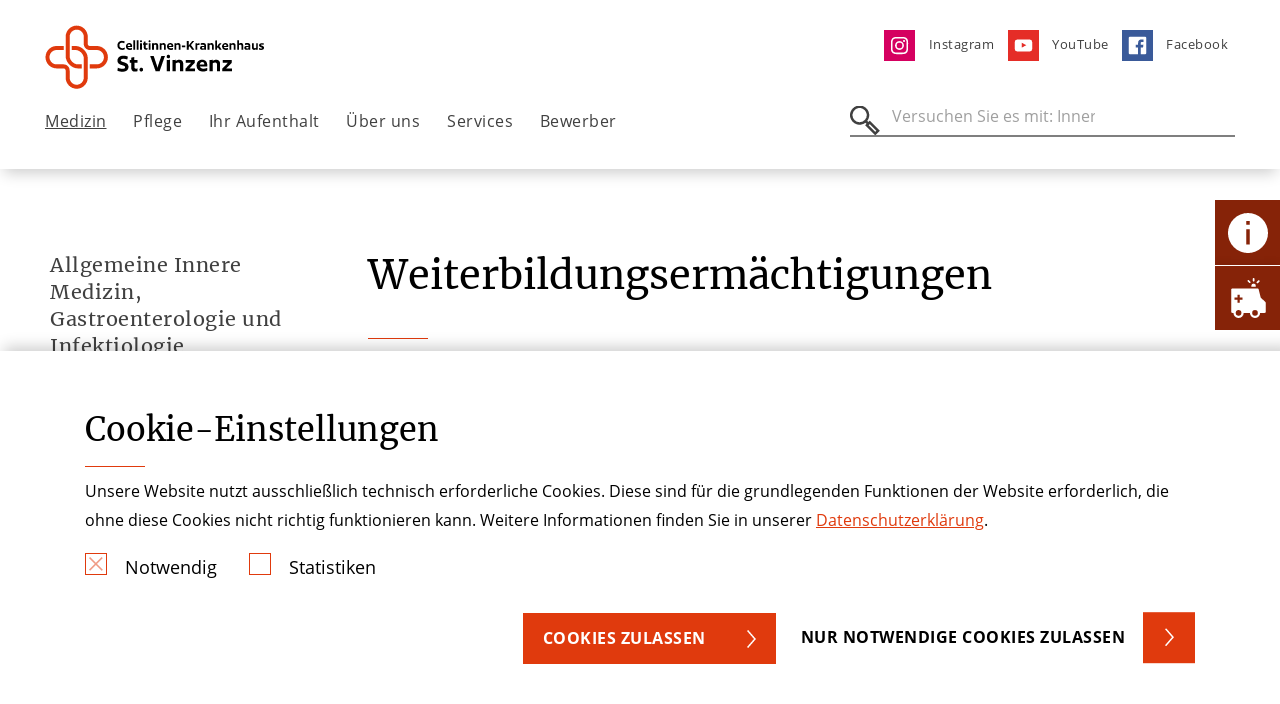

--- FILE ---
content_type: text/html; charset=utf-8
request_url: https://www.vinzenz-hospital.de/medizin/allgemeine-innere-medizin-gastroenterologie-und-infektiologie/weiterbildungsermaechtigungen
body_size: 14535
content:
<!DOCTYPE html> <html lang="de"> <head> <meta charset="utf-8">  <title>Weiterbildungsermächtigungen</title> <meta http-equiv="x-ua-compatible" content="IE=edge">  <meta name="viewport" content="width=device-width, initial-scale=1"> <meta name="robots" content="index,follow"> <meta name="author" content="Stiftung der Cellitinnen"> <meta property="og:title" content="Weiterbildungsermächtigungen"> <meta name="twitter:card" content="summary"> <meta name="apple-mobile-web-app-capable" content="no"> <link rel="stylesheet" href="//dccdn.de/www.cellitinnenhaeuser.de/typo3temp/assets/compressed/merged-af6dd87daaed3db928a3a12857e5ba6d.1768629733.css" media="all"> <script src="//dccdn.de/www.cellitinnenhaeuser.de/typo3temp/assets/compressed/merged-4b4cb2f5089d5b8c61e2a7b766dd906c.1768629733.js"></script> <meta name="google-site-verification" content="e9hrftpTeUPvSue7g7eQny7_8lEBpL2bIj5qAXuRjZI"><script type="text/javascript">const solrRequestUrl = "https://search.doccheck.com/cellitinnen/search/";const searchUrl = "suche";const searchBaseRequestUrl = "https://search.doccheck.com/cellitinnen/";</script>  <script>(function(w,d,s,l,i){w[l]=w[l]||[];w[l].push({'gtm.start': new Date().getTime(),event:'gtm.js'});var f=d.getElementsByTagName(s)[0], j=d.createElement(s),dl=l!='dataLayer'?'&l='+l:'';j.async=true;j.src= 'https://www.googletagmanager.com/gtm.js?id='+i+dl;f.parentNode.insertBefore(j,f); })(window,document,'script','dataLayer','GTM-N2BZSX4');</script>  <link rel="canonical" href="https://www.vinzenz-hospital.de/medizin/allgemeine-innere-medizin-gastroenterologie-und-infektiologie/weiterbildungsermaechtigungen/"> </head> <body class="ap-body ap-body--theme-krankenhaus ap-menu__four_items"> <noscript><iframe src="https://www.googletagmanager.com/ns.html?id=GTM-N2BZSX4" height="0" width="0" style="display:none;visibility:hidden"></iframe></noscript> <header class="ap-header"> <div class="ap-navbar--container"> <div class="container-fluid"> <div class="row"> <div class="col-7 col-md-6 col-lg-5"> <div class="ap-site-logo"> <a href="/" title="Zurück zur Startseite" class="ap-menu__link ap-menu__link--img"> <img class="img-fluid" src="//dccdn.de/www.cellitinnenhaeuser.de/fileadmin/user_upload/Logos_Einrichtungen/Logos_KH_neu/KH_SVH_Logo_RGB.svg" width="236" height="63" alt=""> </a> </div> </div> <div class="col-5 col-md-6 col-lg-7"> <ul class="ap-menu ap-menu--meta"> <li class="ap-menu__item"> <a href="https://www.instagram.com/st.vinzenz.hospital/" title="Instagram" class="ap-menu__link " target="_blank"> <img loading="lazy" class="ap-menu--meta__image" src="//dccdn.de/www.cellitinnenhaeuser.de/fileadmin/user_upload/Krankenhaeuser_Koeln/St_Vinzenz-Hospital/ico-instagram.svg" width="35" height="35" alt=""> <span>Instagram</span> </a> </li> <li class="ap-menu__item"> <a href="https://www.youtube.com/@StVinzenz_Koeln/videos" title="YouTube" class="ap-menu__link " target="_blank"> <img loading="lazy" class="ap-menu--meta__image" src="//dccdn.de/www.cellitinnenhaeuser.de/fileadmin/user_upload/Krankenhaeuser_Koeln/St_Vinzenz-Hospital/ico-youtube.svg" width="35" height="35" alt=""> <span>YouTube</span> </a> </li> <li class="ap-menu__item"> <a href="https://www.facebook.com/st.vinzenz.hospital/" title="Facebook" class="ap-menu__link " target="_blank"> <img loading="lazy" class="ap-menu--meta__image" src="//dccdn.de/www.cellitinnenhaeuser.de/fileadmin/user_upload/Krankenhaeuser_Koeln/St_Vinzenz-Hospital/ico-facebook.svg" width="35" height="35" alt=""> <span>Facebook</span> </a> </li> </ul> </div> </div> <nav class="ap-navbar ap-menu--desktop"> <ul class="ap-menu ap-menu--main"> <li class="ap-menu__item"> <a href="/medizin/" title="Medizin" class="ap-menu__link active " target="_self"> Medizin </a> <div class="ap-menu__sub"> <div class="ap-menu__sub-container"> <div class="container-fluid"> <div class="row ap-menu__sub-linkcontainer"> <div class=" ap-menu__spacer-item"> <span class="ap-menu__spacer-title"> Kliniken und Schwerpunkte <hr class="ap-hr ap-hr--red ap-hr--short"> </span> <div class="ap-menu__spacer-links"> <a href="/medizin/allgemein-und-viszeralchirurgie/" title="Allgemein- und Viszeralchirurgie" class="ap-menu__link " target="_self"> Allgemein- und Viszeralchirurgie </a> <a href="/medizin/allgemeine-innere-medizin-gastroenterologie-und-infektiologie/" title="Allgemeine Innere Medizin, Gastroenterologie und Infektiologie" class="ap-menu__link active " target="_self"> Allgemeine Innere Medizin, Gastroenterologie und Infektiologie </a> <a href="/medizin/anaesthesie-intensivmedizin-und-schmerztherapie/" title="Anästhesie, Intensivmedizin und Schmerztherapie" class="ap-menu__link " target="_self"> Anästhesie, Intensivmedizin und Schmerztherapie </a> <a href="/medizin/diabetologie-und-endokrinologie/" title="Diabetologie und Endokrinologie" class="ap-menu__link " target="_self"> Diabetologie und Endokrinologie </a> <a href="/medizin/gefaesschirurgie/" title="Gefäßchirurgie" class="ap-menu__link " target="_self"> Gefäßchirurgie </a> <a href="/medizin/haematologie-und-onkologie/" title="Hämatologie und Onkologie" class="ap-menu__link " target="_self"> Hämatologie und Onkologie </a> <a href="/medizin/kardiologie-und-rhythmologie/" title="Kardiologie und Rhythmologie" class="ap-menu__link " target="_self"> Kardiologie und Rhythmologie </a> <a href="/medizin/notfallmedizin/" title="Notfallmedizin" class="ap-menu__link " target="_self"> Notfallmedizin </a> <a href="/medizin/palliativmedizin/" title="Palliativmedizin" class="ap-menu__link " target="_self"> Palliativmedizin </a> <a href="/medizin/radiologie-diagnostisch-interventionell/" title="Radiologie - diagnostisch/ interventionell" class="ap-menu__link " target="_self"> Radiologie - diagnostisch/ interventionell </a> <a href="/medizin/thoraxchirurgie/" title="Thoraxchirurgie" class="ap-menu__link " target="_self"> Thoraxchirurgie </a> <a href="/medizin/unfall-und-wiederherstellungschirurgie-handchirurgie-und-orthopaedie/" title="Unfall- und Wiederherstellungs&amp;shy;chirurgie, Handchirurgie und Orthopädie" class="ap-menu__link " target="_self"> Unfall- und Wiederherstellungs­chirurgie, Handchirurgie und Orthopädie </a> </div> </div> <div class=" ap-menu__spacer-item"> <span class="ap-menu__spacer-title"> Ambulante Angebote <hr class="ap-hr ap-hr--red ap-hr--short"> </span> <div class="ap-menu__spacer-links"> <a href="/medizin/ambulante-angebote/asv-gastrointestinale-tumore/" title="ASV Gastrointestinale Tumore" class="ap-menu__link " target="_self"> ASV Gastrointestinale Tumore </a> <a href="/medizin/ambulante-angebote/asv-tumoren-der-lunge-und-des-thorax/" title="ASV Tumoren der Lunge und des Thorax" class="ap-menu__link " target="_self"> ASV Tumoren der Lunge und des Thorax </a> </div> </div> <div class=" ap-menu__spacer-item"> <span class="ap-menu__spacer-title"> Zentren <hr class="ap-hr ap-hr--red ap-hr--short"> </span> <div class="ap-menu__spacer-links"> <a href="/medizin/alterstraumazentrum-koeln/" title="AltersTraumaZentrum Köln" class="ap-menu__link " target="_self"> AltersTraumaZentrum Köln </a> <a href="/medizin/diabeteszentrum/" title="Diabeteszentrum" class="ap-menu__link " target="_self"> Diabeteszentrum </a> <a href="/medizin/gefaesszentrum/" title="Gefäßzentrum" class="ap-menu__link " target="_self"> Gefäßzentrum </a> <a href="/medizin/hernienzentrum/" title="Hernienzentrum" class="ap-menu__link " target="_self"> Hernienzentrum </a> <a href="/medizin/lungenkrebszentrum/" title="Lungenkrebszentrum" class="ap-menu__link " target="_blank"> Lungenkrebszentrum </a> <a href="https://www.onkologisches-zentrum-koeln.de/" title="Onkologisches Zentrum" class="ap-menu__link " target="_blank"> Onkologisches Zentrum </a> <a href="/medizin/regionales-traumazentrum/" title="Regionales Traumazentrum" class="ap-menu__link " target="_self"> Regionales Traumazentrum </a> </div> </div> <div class=" ap-menu__spacer-item"> <span class="ap-menu__spacer-title"> Weitere <hr class="ap-hr ap-hr--red ap-hr--short"> </span> <div class="ap-menu__spacer-links"> <a href="/medizin/delir-und-demenz/" title="Delir und Demenz" class="ap-menu__link " target="_self"> Delir und Demenz </a> <a href="/medizin/physiotherapie/" title="Physiotherapie" class="ap-menu__link " target="_self"> Physiotherapie </a> <a href="/medizin/fortbildungsnachweise/" title="Fortbildungsnachweise" class="ap-menu__link " target="_self"> Fortbildungsnachweise </a> <a href="/medizin/fuer-aerzte-/-einweisermanagement/" title="Für Ärzte" class="ap-menu__link " target="_self"> Für Ärzte </a> <a href="/ueber-uns/krankenhaushygiene/" title="Krankenhaushygiene" class="ap-menu__link " target="_self"> Krankenhaushygiene </a> <a href="https://www.stfranziskus.de/medizin/zentralapotheke/" title="Zentralapotheke" class="ap-menu__link " target="_self"> Zentralapotheke </a> </div> </div> </div> </div> </div> </div> </li> <li class="ap-menu__item"> <a href="/pflege/" title="Pflege" class="ap-menu__link " target="_self"> Pflege </a> <div class="ap-menu__sub"> <div class="ap-menu__sub-container"> <div class="container-fluid"> <div class="row ap-menu__sub-linkcontainer"> <div class="col-6 "> <div class="row"> <div class="col-4"> <a href="/pflege/ansprechpartner/" title="Ansprechpartner" class="ap-menu__link " target="_self"> Ansprechpartner </a> </div> <div class="col-4"> <a href="/pflege/pflegeexperten/" title="Pflegeexperten" class="ap-menu__link " target="_self"> Pflegeexperten </a> </div> <div class="col-4"> <a href="/pflege/pflegekonzepte/" title="Pflegekonzepte" class="ap-menu__link " target="_self"> Pflegekonzepte </a> </div> <div class="col-4"> <a href="/pflege/pflegekurse-und-trainings/" title="Pflegekurse und -trainings" class="ap-menu__link " target="_self"> Pflegekurse und -trainings </a> </div> <div class="col-4"> <a href="https://www.ergaenzen-sie-uns.de/wir-als-arbeitgeber/wir-bilden-aus" title="Krankenpflegeschulen" class="ap-menu__link " target="_blank"> Krankenpflegeschulen </a> </div> <div class="col-4"> <a href="/pflege/pflegeleitbild/" title="Pflegeleitbild" class="ap-menu__link " target="_self"> Pflegeleitbild </a> </div> <div class="col-4"> <a href="/ueber-uns/krankenhaushygiene/" title="Krankenhaushygiene" class="ap-menu__link " target="_self"> Krankenhaushygiene </a> </div> </div> </div> <div class="col-6 ap-section--theme-white"> <div class="ap-navbar__teaser ap-navbar__teaser--contact ap-teaser--theme-shade"> <div class="row"> <div class="col-8"> <div class="ap-textblock"> <h5>Pflegedirektorin</h5> <h2> Charlotte Schwedes</h2> <hr class="ap-hr ap-hr--red ap-hr--short"> <table> <tr> <td style="width: 46px"><b>Tel</b></td> <td><a href="tel:0221 7712-4031" title="Telefonnummer">0221 7712-4031</a> </td> </tr> <tr> <td style="width: 46px"><b>Mail</b></td> <td> <a href="#" data-mailto-token="ocknvq,ejctnqvvg0uejygfguBegnnkvkppgp0fg" data-mailto-vector="2">charlotte.schwedes(at)cellitinnen.de</a> </td> </tr> </table> </div> </div> <div class="col-4"> <div class="ap-image"> <picture> <source media="(min-width: 1200px)" srcset="//dccdn.de/www.cellitinnenhaeuser.de/fileadmin/_processed_/8/1/csm_charlotte-schwedes-web_6ebda341e4.webp"> <source media="(min-width: 768px)" srcset="//dccdn.de/www.cellitinnenhaeuser.de/fileadmin/_processed_/8/1/csm_charlotte-schwedes-web_30fe5fde88.webp"> <source srcset="//dccdn.de/www.cellitinnenhaeuser.de/fileadmin/_processed_/8/1/csm_charlotte-schwedes-web_30fe5fde88.webp"> <img loading="lazy" class="img-fluid lazyload" src="//dccdn.de/www.cellitinnenhaeuser.de/fileadmin/_processed_/8/1/csm_charlotte-schwedes-web_6ebda341e4.webp" width="300" height="300" alt="Charlotte Schwedes" title="Charlotte Schwedes"> </picture> </div> </div> <div class="col-12"> <div class="ap-textblock__link"> <a href="/pflege/" role="button" aria-label="Ansprechpartner &amp; Kontakt" class="ap-btn ap-btn--small ap-btn--bg ap-btn--bg-corner"> Ansprechpartner &amp; Kontakt </a> </div> </div> </div> </div> </div> </div> </div> </div> </div> </li> <li class="ap-menu__item"> <a href="/ihr-aufenthalt/" title="Ihr Aufenthalt" class="ap-menu__link " target="_self"> Ihr Aufenthalt </a> <div class="ap-menu__sub"> <div class="ap-menu__sub-container"> <div class="container-fluid"> <div class="row ap-menu__sub-linkcontainer"> <div class="col-6 "> <div class="row"> <div class="col-4"> <a href="/ihr-aufenthalt/patientensicherheit/" title="Patientensicherheit" class="ap-menu__link " target="_self"> Patientensicherheit </a> </div> <div class="col-4"> <a href="/ihr-aufenthalt/aufnahme/" title="Aufnahme" class="ap-menu__link " target="_self"> Aufnahme </a> </div> <div class="col-4"> <a href="/ihr-aufenthalt/komfort-und-wahlleistungen/" title="Komfort- und Wahlleistungen" class="ap-menu__link " target="_self"> Komfort- und Wahlleistungen </a> </div> <div class="col-4"> <a href="/ihr-aufenthalt/entlassshymanagement/" title="Entlass&amp;shy;management" class="ap-menu__link " target="_self"> Entlass­management </a> </div> <div class="col-4"> <a href="/ihr-aufenthalt/psychoonkologie/" title="Psychoonkologie" class="ap-menu__link " target="_self"> Psychoonkologie </a> </div> <div class="col-4"> <a href="/ihr-aufenthalt/ehrenamt/" title="Ehrenamt" class="ap-menu__link " target="_self"> Ehrenamt </a> </div> <div class="col-4"> <a href="/ueber-uns/seelsorge/" title="Seelsorge" class="ap-menu__link " target="_self"> Seelsorge </a> </div> <div class="col-4"> <a href="/ihr-aufenthalt/klinikbewertungen/" title="Klinikbewertungen" class="ap-menu__link " target="_self"> Klinikbewertungen </a> </div> <div class="col-4"> <a href="/ihr-aufenthalt/besuchszeiten/" title="Besuchszeiten" class="ap-menu__link " target="_self"> Besuchszeiten </a> </div> <div class="col-4"> <a href="/ihr-aufenthalt/cafeteria/" title="Cafeteria" class="ap-menu__link " target="_self"> Cafeteria </a> </div> <div class="col-4"> <a href="/ihr-aufenthalt/fusspflege/" title="Fußpflege" class="ap-menu__link " target="_self"> Fußpflege </a> </div> <div class="col-4"> <a href="/ihr-aufenthalt/anfahrt-parken/" title="Anfahrt &amp; Parken" class="ap-menu__link " target="_self"> Anfahrt & Parken </a> </div> </div> </div> <div class="col-6 ap-section--theme-white"> <div class="ap-navbar__teaser ap-navbar__teaser--imgtext"> <div class="ap-image"> <picture> <source media="(min-width: 1200px)" srcset="//dccdn.de/www.cellitinnenhaeuser.de/fileadmin/_processed_/0/f/csm_Cellitinnen_052910__StVinzenz_Fassade_c6e9a20279.webp"> <source media="(min-width: 768px)" srcset="//dccdn.de/www.cellitinnenhaeuser.de/fileadmin/_processed_/0/f/csm_Cellitinnen_052910__StVinzenz_Fassade_7a2a599140.webp"> <source srcset="//dccdn.de/www.cellitinnenhaeuser.de/fileadmin/_processed_/0/f/csm_Cellitinnen_052910__StVinzenz_Fassade_7a2a599140.webp"> <img loading="lazy" class="img-fluid lazyload" src="//dccdn.de/www.cellitinnenhaeuser.de/fileadmin/_processed_/0/f/csm_Cellitinnen_052910__StVinzenz_Fassade_c6e9a20279.webp" width="400" height="400" alt="Fassade St. Vinzenz-Hospital Köln"> </picture> </div> <div class="ap-teaser--theme-shade"> <div class="ap-textblock"> <div> <h3>Besuchszeiten</h3> <hr class="ap-hr ap-hr--red ap-hr--short"> <p>Bitte beachten Sie die aktuellen Besuchszeiten: täglich 14:00 bis 20:00 Uhr</p> </div> <div class="ap-textblock__link"> <a href="/ihr-aufenthalt/anfahrt-parken/" role="button" aria-label="Anfahrt &amp; Parken" class="ap-btn ap-btn--small ap-btn--bg ap-btn--bg-corner"> Anfahrt &amp; Parken </a> </div> </div> </div> </div> </div> </div> </div> </div> </div> </li> <li class="ap-menu__item"> <a href="/ueber-uns/" title="Über uns" class="ap-menu__link " target="_self"> Über uns </a> <div class="ap-menu__sub"> <div class="ap-menu__sub-container"> <div class="container-fluid"> <div class="row ap-menu__sub-linkcontainer"> <div class="col-6 "> <div class="row"> <div class="col-4"> <a href="/ueber-uns/bauprojekte/" title="Bauprojekte" class="ap-menu__link " target="_self"> Bauprojekte </a> </div> <div class="col-4"> <a href="/ueber-uns/was-uns-wichtig-ist/" title="Was uns wichtig ist" class="ap-menu__link " target="_self"> Was uns wichtig ist </a> </div> <div class="col-4"> <a href="/ueber-uns/unsere-werte/ethik/klinisches-ethik-komitee/" title="Ethik in Medizin und Pflege" class="ap-menu__link " target="_self"> Ethik in Medizin und Pflege </a> </div> <div class="col-4"> <a href="/ueber-uns/geschaeftsfuehrung/" title="Geschäftsführung" class="ap-menu__link " target="_self"> Geschäftsführung </a> </div> <div class="col-4"> <a href="/ueber-uns/krankenhaushygiene/" title="Krankenhaushygiene" class="ap-menu__link " target="_self"> Krankenhaushygiene </a> </div> <div class="col-4"> <a href="/ueber-uns/qualitaets-und-risikomanagement/" title="Qualitäts- und Risikomanagement" class="ap-menu__link " target="_self"> Qualitäts- und Risikomanagement </a> </div> <div class="col-4"> <a href="/ueber-uns/seelsorge/" title="Seelsorge" class="ap-menu__link " target="_self"> Seelsorge </a> </div> <div class="col-4"> <a href="https://svh.gutes-tun-cellitinnen.de" title="Spenden" class="ap-menu__link " target="_self"> Spenden </a> </div> <div class="col-4"> <a href="/ueber-uns/zahlen-daten-und-fakten/" title="Zahlen, Daten und Fakten" class="ap-menu__link " target="_self"> Zahlen, Daten und Fakten </a> </div> <div class="col-4"> <a href="/ueber-uns/unsere-historie/" title="Unsere Historie" class="ap-menu__link " target="_self"> Unsere Historie </a> </div> <div class="col-4"> <a href="/ueber-uns/unser-verbund/" title="Unser Verbund" class="ap-menu__link " target="_self"> Unser Verbund </a> </div> </div> </div> <div class="col-6 ap-section--theme-white"> <div class="ap-navbar__teaser ap-navbar__teaser--imgtext"> <div class="ap-image"> <picture> <source media="(min-width: 1200px)" srcset="//dccdn.de/www.cellitinnenhaeuser.de/fileadmin/_processed_/3/a/csm_Teaser_UeberUns_4819da8234.webp"> <source media="(min-width: 768px)" srcset="//dccdn.de/www.cellitinnenhaeuser.de/fileadmin/_processed_/3/a/csm_Teaser_UeberUns_f74fc48732.webp"> <source srcset="//dccdn.de/www.cellitinnenhaeuser.de/fileadmin/_processed_/3/a/csm_Teaser_UeberUns_f74fc48732.webp"> <img loading="lazy" class="img-fluid lazyload" src="//dccdn.de/www.cellitinnenhaeuser.de/fileadmin/_processed_/3/a/csm_Teaser_UeberUns_4819da8234.webp" width="400" height="400" alt="Über Uns St. Vinzent-Hospital"> </picture> </div> <div class="ap-teaser--theme-shade"> <div class="ap-textblock"> <div> <h3>Sie haben Fragen? </h3> <hr class="ap-hr ap-hr--red ap-hr--short"> <p>Tel <a href="tel:022177120">0221 7712-0</a></p> <p>Mail <a href="#" data-mailto-token="ocknvq,kphq0mj/xkpbgpbBegnnkvkppgp0fg" data-mailto-vector="2">info.kh-vinzenz(at)cellitinnen.de</a></p> </div> <div class="ap-textblock__link"> <a href="#" data-mailto-token="ocknvq,kphq0mj/xkpbgpbBegnnkvkppgp0fg" data-mailto-vector="2" role="button" aria-label="Kontakt" class="ap-btn ap-btn--small ap-btn--bg ap-btn--bg-corner"> Kontakt </a> </div> </div> </div> </div> </div> </div> </div> </div> </div> </li> <li class="ap-menu__item"> <a href="/services/" title="Services" class="ap-menu__link " target="_self"> Services </a> <div class="ap-menu__sub"> <div class="ap-menu__sub-container"> <div class="container-fluid"> <div class="row ap-menu__sub-linkcontainer"> <div class="col-6 "> <div class="row"> <div class="col-4"> <a href="/services/aktuelles/" title="Aktuelles" class="ap-menu__link " target="_self"> Aktuelles </a> </div> <div class="col-4"> <a href="/services/veranstaltungen/" title="Veranstaltungen" class="ap-menu__link " target="_self"> Veranstaltungen </a> </div> <div class="col-4"> <a href="/services/mediathek/" title="Mediathek" class="ap-menu__link " target="_self"> Mediathek </a> </div> <div class="col-4"> <a href="/services/downloads/" title="Downloads" class="ap-menu__link " target="_self"> Downloads </a> </div> <div class="col-4"> <a href="/services/selbsthilfegruppen/" title="Selbsthilfegruppen" class="ap-menu__link " target="_self"> Selbsthilfegruppen </a> </div> <div class="col-4"> <a href="/services/ansprechpartner-presse/" title="Ansprechpartner Presse" class="ap-menu__link " target="_self"> Ansprechpartner Presse </a> </div> <div class="col-4"> <a href="/services/kontakt/" title="Kontakt" class="ap-menu__link " target="_self"> Kontakt </a> </div> </div> </div> <div class="col-6 ap-section--theme-white"> <div class="ap-navbar__teaser ap-navbar__teaser--imgtext"> <div class="ap-image"> <picture> <source media="(min-width: 1200px)" srcset="//dccdn.de/www.cellitinnenhaeuser.de/fileadmin/_processed_/6/e/csm_Teaser_Services_cc591330fa.webp"> <source media="(min-width: 768px)" srcset="//dccdn.de/www.cellitinnenhaeuser.de/fileadmin/_processed_/6/e/csm_Teaser_Services_22ea25c3f5.webp"> <source srcset="//dccdn.de/www.cellitinnenhaeuser.de/fileadmin/_processed_/6/e/csm_Teaser_Services_22ea25c3f5.webp"> <img loading="lazy" class="img-fluid lazyload" src="//dccdn.de/www.cellitinnenhaeuser.de/fileadmin/_processed_/6/e/csm_Teaser_Services_cc591330fa.webp" width="400" height="400" alt="Services St. Vinzenz-Hospital"> </picture> </div> <div class="ap-teaser--theme-shade"> <div class="ap-textblock"> <div> <h3>Wir helfen Ihnen weiter!</h3> <hr class="ap-hr ap-hr--red ap-hr--short"> <p>Tel <a href="tel:022177120">0221 7712-0</a></p> <p>Mail <a href="#" data-mailto-token="ocknvq,kphq0mj/xkpbgpbBegnnkvkppgp0fg" data-mailto-vector="2">info.kh-vinzenz(at)cellitinnen.de</a></p> <p>&nbsp;</p> </div> <div class="ap-textblock__link"> <a href="/services/ansprechpartner-presse/" role="button" aria-label="Ansprechpartner Presse" class="ap-btn ap-btn--small ap-btn--bg ap-btn--bg-corner"> Ansprechpartner Presse </a> </div> </div> </div> </div> </div> </div> </div> </div> </div> </li> <li class="ap-menu__item"> <a href="/bewerber/" title="Bewerber" class="ap-menu__link " target="_self"> Bewerber </a> </li> </ul> <div class="ap-searchbar"> <form class="js-searchbar-form" method="post" action=""> <label for="ap-header-search"> <span class="ap-search__icon"></span> <input type="search" name="q" class="navbar-search" id="ap-header-search" placeholder="Versuche es mit: Prostata, Chirurgie"> </label> <button type="submit" class="ap-btn">Suchen</button> <a class="js-search--close"></a> </form> </div> </nav> <div class="ap-navbar ap-menu--mobile"> <button class="ap-btn ap-burger--icon" aria-label="Öffnen oder Schließen des mobilen Menüs"></button> <div class="ap-searchbar"> <form class="js-searchbar-form" method="post" action=""> <label for="ap-header-search"> <span class="ap-search__icon"></span> <input type="search" name="q" class="navbar-search" id="ap-header-search" placeholder="Versuche es mit: Prostata, Chirurgie"> </label> <button type="submit" class="ap-btn">Suchen</button> <a class="js-search--close"></a> </form> </div> </div> </div> </div> </header> <main class="ap-main"> <section class="ap-section ap-section--sidebar-container"> <div class="container-fluid"> <div class="row"> <div class="d-none d-lg-block col-lg-3"> <div class="ap-sidebar"> <div class="ap-sidebar__inner"> <a class="ap-menu__link" href="/medizin/allgemeine-innere-medizin-gastroenterologie-und-infektiologie/"> <h4> Allgemeine Innere Medizin, Gastroenterologie und Infektiologie </h4> </a> <ul class="ap-sidebar__menu"> <li> <a href="/medizin/allgemeine-innere-medizin-gastroenterologie-und-infektiologie/leistungen/" title="Leistungen" class="ap-menu__link"> Leistungen </a> <button class="ap-btn js-sidebar-submenu--toggle" aria-expanded="false" aria-label="Öffne Untermenü" data-target="#sidebar-submenu-279"></button> </li> <ul class="ap-toggle-sidebar-submenu " id="sidebar-submenu-279"> <li> <a href="/medizin/allgemeine-innere-medizin-gastroenterologie-und-infektiologie/leistungen/endoskopie/" title="Endoskopie" class="ap-menu__link"> Endoskopie </a> </li> <li> <a href="/medizin/allgemeine-innere-medizin-gastroenterologie-und-infektiologie/leistungen/funktionsbereich-portale-haemodynamik/" title="Funktionsbereich Portale Hämodynamik" class="ap-menu__link"> Funktionsbereich Portale Hämodynamik </a> </li> <li> <a href="/medizin/allgemein-und-viszeralchirurgie/interdisziplinaeres-pankreaszentrum/" title="Interdisziplinäres Pankreaszentrum" class="ap-menu__link"> Interdisziplinäres Pankreaszentrum </a> </li> </ul> <li> <a href="/medizin/allgemeine-innere-medizin-gastroenterologie-und-infektiologie/department-fuer-klinische-infektiologie/" title="Department für Klinische Infektiologie" class="ap-menu__link"> Department für Klinische Infektiologie </a> </li> <li> <a href="/medizin/allgemeine-innere-medizin-gastroenterologie-und-infektiologie/team/" title="Team" class="ap-menu__link"> Team </a> </li> <li> <a href="/medizin/allgemeine-innere-medizin-gastroenterologie-und-infektiologie/sprechstunden/" title="Sprechstunden" class="ap-menu__link"> Sprechstunden </a> </li> <li> <a href="/medizin/delir-und-demenz/" title="Delir und Demenz" class="ap-menu__link"> Delir und Demenz </a> </li> <li> <a href="/medizin/allgemeine-innere-medizin-gastroenterologie-und-infektiologie/klinische-studien/" title="Klinische Studien" class="ap-menu__link"> Klinische Studien </a> </li> <li> <a href="/services/veranstaltungen/" title="Veranstaltungen" class="ap-menu__link"> Veranstaltungen </a> </li> <li> <a href="/medizin/fuer-aerzte-/-einweisermanagement/" title="Für Ärzte" class="ap-menu__link"> Für Ärzte </a> </li> <li> <a href="/medizin/allgemeine-innere-medizin-gastroenterologie-und-infektiologie/weiterbildungsermaechtigungen/" title="Weiterbildungsermächtigungen" class="ap-menu__link active current"> Weiterbildungsermächtigungen </a> </li> </ul> </div> </div> </div> <div class="col-12 col-lg-9 ap-sidebar__content"> <div id="c77962" class="ap-section ap-section--sidebar ap-section--sidebar--h1 ap-section--theme-white ap-button--theme-white"> <div class="container"> <div class="row"> <div class="col-12"> <h1 class="ap-h1">Weiterbildungsermächtigungen<br /> </h1> </div> </div> </div> </div> <section id="c77969" class="ap-section ap-section--sidebar ap-section--theme-shade ap-button--theme-shade"> <div class="container"> <div id="c77973" class="row "> <div class="col-12"> <h2>Chefarzt Klaus Weiß</h2> <h3>Weiterbildung</h3><ul class="ap-list ap-list--ul"><li>Gastroenterologie, 36 Monate</li></ul> </div> </div> </div> </section> <section id="c77998" class="ap-section ap-section--sidebar ap-section--theme-shade ap-button--theme-shade"> <div class="container"> <div id="c77999" class="row "> <div class="col-12"> <h2>Leitender Oberarzt Thomas Frost</h2> <h3>Weiterbildung</h3><ul class="ap-list ap-list--ul"><li>Basisweiterbildung Innere Medizin, 36 Monate</li><li>Facharztweiterbildung Innere&nbsp;Medizin (stationär)</li></ul> </div> </div> </div> </section> <section id="c78003" class="ap-section ap-section--sidebar ap-section--theme-shade ap-button--theme-shade"> <div class="container"> <div id="c78004" class="row "> <div class="col-12"> <h2>Oberärztin Dr. Helen Louise Bersch</h2> <h3>Weiterbildung</h3><ul class="ap-list ap-list--ul"><li>Zusatzweiterbildung Intensivmedizin (Innere Medizin), 24 Monate (gemeinsam mit Prof. Dr. Jürgen Thomas Lutz und Prof. Dr. Jan-Malte Sinning)</li></ul> </div> </div> <section id="c84128" class="ap-section ap-section--sidebar ap-section--theme-shade ap-button--theme-shade"> <div class="container"> <div id="c84129" class="row "> <div class="col-12"> <h2>Departmentleitung Infektiologie Prof. Dr. Pia Hartmann</h2> <h3>Weiterbildung</h3><ul class="ap-list ap-list--ul"><li>Zusatz-Weiterbildung Infektiologie (12 Monate)</li><li>Weiterbildung Innere Medizin - Infektiologie (48 Monate)</li></ul> </div> </div> </div> </section> </div> </section> </div> </div> </div> </section> </main> <div class="ap-burgermenu"> <div class="ap-burgermenu__container"> <div class="ap-menu--top"> <div class="ap-burgermenu__navigation"> <button class="ap-btn js-submenu--back"></button> <button class="ap-btn js-submenu--close"></button> </div> <ul class="ap-menu--burger"> <li class="ap-menu__item"> <a href="/medizin/" title="Medizin" class="ap-menu__link active " target="_self"> Medizin </a> <button class="ap-btn js-submenu--toggle active " aria-expanded="false" data-target="#submenu-6"></button> </li> <ul class="ap-toggle-submenu" id="submenu-6"> <li class="ap-toggle-submenu__headline">Medizin</li> <li class="ap-menu__spacer-title"> Kliniken und Schwerpunkte <hr class="ap-hr ap-hr--red ap-hr--short"> </li> <ul class="ap-spacer-menu" id="submenu-19"> <li class="ap-menu__item"> <a href="/medizin/allgemein-und-viszeralchirurgie/" title="Allgemein- und Viszeralchirurgie" class="ap-menu__link " target="_self"> Allgemein- und Viszeralchirurgie </a> <button class="ap-btn js-submenu--toggle " aria-expanded="false" data-target="#submenu-21"></button> </li> <ul class="ap-toggle-submenu" id="submenu-21"> <li class="ap-toggle-submenu__headline"> Allgemein- und Viszeralchirurgie </li> <li class="ap-menu__item"> <a href="/medizin/allgemein-und-viszeralchirurgie/leistungen/" title="Leistungen" class="ap-menu__link " target="_self"> Leistungen </a> <button class="ap-btn js-submenu--toggle " aria-expanded="false" data-target="#submenu-73"></button> </li> <ul class="ap-toggle-submenu" id="submenu-73"> <li class="ap-toggle-submenu__headline"> Leistungen </li> <li class="ap-menu__item"> <a href="/medizin/allgemein-und-viszeralchirurgie/interdisziplinaeres-pankreaszentrum/" title="Interdisziplinäres Pankreaszentrum" class="ap-menu__link " target="_self"> Interdisziplinäres Pankreaszentrum </a> </li> <li class="ap-menu__item"> <a href="/medizin/allgemein-und-viszeralchirurgie/leistungen/hernien/" title="Hernien" class="ap-menu__link " target="_self"> Hernien </a> <button class="ap-btn js-submenu--toggle " aria-expanded="false" data-target="#submenu-81"></button> </li> <ul class="ap-toggle-submenu" id="submenu-81"> <li class="ap-toggle-submenu__headline"> Hernien </li> <li class="ap-menu__item"> <a href="/medizin/allgemein-und-viszeralchirurgie/leistungen/hernien/hernien-faq/" title="Hernien-FAQ" class="ap-menu__link " target="_self"> Hernien-FAQ </a> </li> </ul> <li class="ap-menu__item"> <a href="/medizin/allgemein-und-viszeralchirurgie/leistungen/bauchspeicheldruese/" title="Bauchspeicheldrüse" class="ap-menu__link " target="_self"> Bauchspeicheldrüse </a> <button class="ap-btn js-submenu--toggle " aria-expanded="false" data-target="#submenu-82"></button> </li> <ul class="ap-toggle-submenu" id="submenu-82"> <li class="ap-toggle-submenu__headline"> Bauchspeicheldrüse </li> <li class="ap-menu__item"> <a href="/medizin/allgemein-und-viszeralchirurgie/leistungen/bauchspeicheldruese/bauchspeicheldruesen-krebs/" title="Bauchspeicheldrüsen-Krebs" class="ap-menu__link " target="_self"> Bauchspeicheldrüsen-Krebs </a> </li> </ul> <li class="ap-menu__item"> <a href="/medizin/allgemein-und-viszeralchirurgie/leistungen/minimal-invasive-chirurgie/" title="Minimal-invasive Chirurgie" class="ap-menu__link " target="_self"> Minimal-invasive Chirurgie </a> </li> <li class="ap-menu__item"> <a href="/medizin/allgemein-und-viszeralchirurgie/leistungen/darm/" title="Darm" class="ap-menu__link " target="_self"> Darm </a> </li> </ul> <li class="ap-menu__item"> <a href="/medizin/allgemein-und-viszeralchirurgie/team/" title="Team" class="ap-menu__link " target="_self"> Team </a> </li> <li class="ap-menu__item"> <a href="/medizin/allgemein-und-viszeralchirurgie/sprechstunden/" title="Sprechstunden" class="ap-menu__link " target="_self"> Sprechstunden </a> </li> <li class="ap-menu__item"> <a href="/medizin/delir-und-demenz/" title="Delir und Demenz" class="ap-menu__link " target="_self"> Delir und Demenz </a> </li> <li class="ap-menu__item"> <a href="/services/veranstaltungen/" title="Veranstaltungen" class="ap-menu__link " target="_self"> Veranstaltungen </a> </li> <li class="ap-menu__item"> <a href="/medizin/allgemein-und-viszeralchirurgie/kooperationen-/-selbsthilfe/" title="Kooperationen / Selbsthilfe" class="ap-menu__link " target="_self"> Kooperationen / Selbsthilfe </a> </li> <li class="ap-menu__item"> <a href="/medizin/fuer-aerzte-/-einweisermanagement/" title="Für Ärzte" class="ap-menu__link " target="_self"> Für Ärzte </a> </li> <li class="ap-menu__item"> <a href="/medizin/allgemein-und-viszeralchirurgie/weiterbildungsermaechtigungen/" title="Weiterbildungsermächtigungen" class="ap-menu__link " target="_self"> Weiterbildungsermächtigungen </a> </li> <li class="ap-menu__item"> <a href="/services/downloads/allgemein-und-viszeralchirurgie/" title="Downloads" class="ap-menu__link " target="_self"> Downloads </a> </li> </ul> <li class="ap-menu__item"> <a href="/medizin/allgemeine-innere-medizin-gastroenterologie-und-infektiologie/" title="Allgemeine Innere Medizin, Gastroenterologie und Infektiologie" class="ap-menu__link active " target="_self"> Allgemeine Innere Medizin, Gastroenterologie und Infektiologie </a> <button class="ap-btn js-submenu--toggle active " aria-expanded="false" data-target="#submenu-18"></button> </li> <ul class="ap-toggle-submenu" id="submenu-18"> <li class="ap-toggle-submenu__headline"> Allgemeine Innere Medizin, Gastroenterologie und Infektiologie </li> <li class="ap-menu__item"> <a href="/medizin/allgemeine-innere-medizin-gastroenterologie-und-infektiologie/leistungen/" title="Leistungen" class="ap-menu__link " target="_self"> Leistungen </a> <button class="ap-btn js-submenu--toggle " aria-expanded="false" data-target="#submenu-279"></button> </li> <ul class="ap-toggle-submenu" id="submenu-279"> <li class="ap-toggle-submenu__headline"> Leistungen </li> <li class="ap-menu__item"> <a href="/medizin/allgemeine-innere-medizin-gastroenterologie-und-infektiologie/leistungen/endoskopie/" title="Endoskopie" class="ap-menu__link " target="_self"> Endoskopie </a> </li> <li class="ap-menu__item"> <a href="/medizin/allgemeine-innere-medizin-gastroenterologie-und-infektiologie/leistungen/funktionsbereich-portale-haemodynamik/" title="Funktionsbereich Portale Hämodynamik" class="ap-menu__link " target="_self"> Funktionsbereich Portale Hämodynamik </a> </li> <li class="ap-menu__item"> <a href="/medizin/allgemein-und-viszeralchirurgie/interdisziplinaeres-pankreaszentrum/" title="Interdisziplinäres Pankreaszentrum" class="ap-menu__link " target="_self"> Interdisziplinäres Pankreaszentrum </a> </li> </ul> <li class="ap-menu__item"> <a href="/medizin/allgemeine-innere-medizin-gastroenterologie-und-infektiologie/department-fuer-klinische-infektiologie/" title="Department für Klinische Infektiologie" class="ap-menu__link " target="_self"> Department für Klinische Infektiologie </a> </li> <li class="ap-menu__item"> <a href="/medizin/allgemeine-innere-medizin-gastroenterologie-und-infektiologie/team/" title="Team" class="ap-menu__link " target="_self"> Team </a> </li> <li class="ap-menu__item"> <a href="/medizin/allgemeine-innere-medizin-gastroenterologie-und-infektiologie/sprechstunden/" title="Sprechstunden" class="ap-menu__link " target="_self"> Sprechstunden </a> </li> <li class="ap-menu__item"> <a href="/medizin/delir-und-demenz/" title="Delir und Demenz" class="ap-menu__link " target="_self"> Delir und Demenz </a> </li> <li class="ap-menu__item"> <a href="/medizin/allgemeine-innere-medizin-gastroenterologie-und-infektiologie/klinische-studien/" title="Klinische Studien" class="ap-menu__link " target="_self"> Klinische Studien </a> </li> <li class="ap-menu__item"> <a href="/services/veranstaltungen/" title="Veranstaltungen" class="ap-menu__link " target="_self"> Veranstaltungen </a> </li> <li class="ap-menu__item"> <a href="/medizin/fuer-aerzte-/-einweisermanagement/" title="Für Ärzte" class="ap-menu__link " target="_self"> Für Ärzte </a> </li> <li class="ap-menu__item"> <a href="/medizin/allgemeine-innere-medizin-gastroenterologie-und-infektiologie/weiterbildungsermaechtigungen/" title="Weiterbildungsermächtigungen" class="ap-menu__link active current " target="_self"> Weiterbildungsermächtigungen </a> </li> </ul> <li class="ap-menu__item"> <a href="/medizin/anaesthesie-intensivmedizin-und-schmerztherapie/" title="Anästhesie, Intensivmedizin und Schmerztherapie" class="ap-menu__link " target="_self"> Anästhesie, Intensivmedizin und Schmerztherapie </a> <button class="ap-btn js-submenu--toggle " aria-expanded="false" data-target="#submenu-23"></button> </li> <ul class="ap-toggle-submenu" id="submenu-23"> <li class="ap-toggle-submenu__headline"> Anästhesie, Intensivmedizin und Schmerztherapie </li> <li class="ap-menu__item"> <a href="/medizin/anaesthesie-intensivmedizin-und-schmerztherapie/leistungen/" title="Leistungen" class="ap-menu__link " target="_self"> Leistungen </a> <button class="ap-btn js-submenu--toggle " aria-expanded="false" data-target="#submenu-99"></button> </li> <ul class="ap-toggle-submenu" id="submenu-99"> <li class="ap-toggle-submenu__headline"> Leistungen </li> <li class="ap-menu__item"> <a href="/medizin/anaesthesie-intensivmedizin-und-schmerztherapie/leistungen/akutschmerztherapie/" title="Akutschmerztherapie" class="ap-menu__link " target="_self"> Akutschmerztherapie </a> </li> <li class="ap-menu__item"> <a href="/medizin/anaesthesie-intensivmedizin-und-schmerztherapie/leistungen/patient-blood-management/" title="Patient Blood Management" class="ap-menu__link " target="_self"> Patient Blood Management </a> </li> <li class="ap-menu__item"> <a href="/medizin/anaesthesie-intensivmedizin-und-schmerztherapie/leistungen/intensivstation-und-intermediate-care/" title="Intensivstation und Intermediate Care" class="ap-menu__link " target="_self"> Intensivstation und Intermediate Care </a> </li> <li class="ap-menu__item"> <a href="/medizin/anaesthesie-intensivmedizin-und-schmerztherapie/leistungen/ambulantes-therapiezentrum/" title="Ambulantes Therapiezentrum" class="ap-menu__link " target="_self"> Ambulantes Therapiezentrum </a> </li> <li class="ap-menu__item"> <a href="/medizin/anaesthesie-intensivmedizin-und-schmerztherapie/leistungen/organspende/" title="Organspende" class="ap-menu__link " target="_self"> Organspende </a> </li> </ul> <li class="ap-menu__item"> <a href="/medizin/anaesthesie-intensivmedizin-und-schmerztherapie/team/" title="Team" class="ap-menu__link " target="_self"> Team </a> </li> <li class="ap-menu__item"> <a href="/medizin/anaesthesie-intensivmedizin-und-schmerztherapie/sprechstunden/" title="Sprechstunden" class="ap-menu__link " target="_self"> Sprechstunden </a> </li> <li class="ap-menu__item"> <a href="/medizin/delir-und-demenz/" title="Delir und Demenz" class="ap-menu__link " target="_self"> Delir und Demenz </a> </li> <li class="ap-menu__item"> <a href="/services/veranstaltungen/" title="Veranstaltungen" class="ap-menu__link " target="_self"> Veranstaltungen </a> </li> <li class="ap-menu__item"> <a href="/medizin/anaesthesie-intensivmedizin-und-schmerztherapie/studien/" title="Studien" class="ap-menu__link " target="_self"> Studien </a> </li> <li class="ap-menu__item"> <a href="/medizin/fuer-aerzte-/-einweisermanagement/" title="Für Ärzte" class="ap-menu__link " target="_self"> Für Ärzte </a> </li> <li class="ap-menu__item"> <a href="/medizin/anaesthesie-intensivmedizin-und-schmerztherapie/weiterbildungsermaechtigungen/" title="Weiterbildungsermächtigungen" class="ap-menu__link " target="_self"> Weiterbildungsermächtigungen </a> </li> <li class="ap-menu__item"> <a href="/medizin/anaesthesie-intensivmedizin-und-schmerztherapie/fuer-bewerber/" title="Für Bewerber" class="ap-menu__link " target="_self"> Für Bewerber </a> </li> <li class="ap-menu__item"> <a href="/services/mediathek/anaesthesie-intensivmedizin-und-schmerztherapie/" title="Mediathek" class="ap-menu__link " target="_self"> Mediathek </a> </li> <li class="ap-menu__item"> <a href="/services/downloads/anaesthesie-intensivmedizin-und-schmerztherapie/" title="Downloads" class="ap-menu__link " target="_self"> Downloads </a> </li> </ul> <li class="ap-menu__item"> <a href="/medizin/diabetologie-und-endokrinologie/" title="Diabetologie und Endokrinologie" class="ap-menu__link " target="_self"> Diabetologie und Endokrinologie </a> <button class="ap-btn js-submenu--toggle " aria-expanded="false" data-target="#submenu-24"></button> </li> <ul class="ap-toggle-submenu" id="submenu-24"> <li class="ap-toggle-submenu__headline"> Diabetologie und Endokrinologie </li> <li class="ap-menu__item"> <a href="/medizin/diabetologie-und-endokrinologie/leistungen/" title="Leistungen" class="ap-menu__link " target="_self"> Leistungen </a> <button class="ap-btn js-submenu--toggle " aria-expanded="false" data-target="#submenu-139"></button> </li> <ul class="ap-toggle-submenu" id="submenu-139"> <li class="ap-toggle-submenu__headline"> Leistungen </li> <li class="ap-menu__item"> <a href="/medizin/diabetologie-und-endokrinologie/leistungen/diabetologie/" title="Diabetologie" class="ap-menu__link " target="_self"> Diabetologie </a> <button class="ap-btn js-submenu--toggle " aria-expanded="false" data-target="#submenu-140"></button> </li> <ul class="ap-toggle-submenu" id="submenu-140"> <li class="ap-toggle-submenu__headline"> Diabetologie </li> <li class="ap-menu__item"> <a href="/medizin/diabetologie-und-endokrinologie/leistungen/diabetologie/diabetesschulung/" title="Diabetesschulung" class="ap-menu__link " target="_self"> Diabetesschulung </a> </li> </ul> <li class="ap-menu__item"> <a href="/medizin/diabetologie-und-endokrinologie/leistungen/endokrinologie/" title="Endokrinologie" class="ap-menu__link " target="_self"> Endokrinologie </a> <button class="ap-btn js-submenu--toggle " aria-expanded="false" data-target="#submenu-144"></button> </li> <ul class="ap-toggle-submenu" id="submenu-144"> <li class="ap-toggle-submenu__headline"> Endokrinologie </li> <li class="ap-menu__item"> <a href="/medizin/diabetologie-und-endokrinologie/leistungen/endokrinologie/westdeutsches-zentrum-fuer-thermoablation/" title="Westdeutsches Zentrum für Thermoablation" class="ap-menu__link " target="_self"> Westdeutsches Zentrum für Thermoablation </a> </li> <li class="ap-menu__item"> <a href="/medizin/diabetologie-und-endokrinologie/leistungen/endokrinologie/endokrinologische-ambulanz/" title="Endokrinologische Ambulanz" class="ap-menu__link " target="_self"> Endokrinologische Ambulanz </a> </li> <li class="ap-menu__item"> <a href="/medizin/diabetologie-und-endokrinologie/leistungen/endokrinologie/schilddruese/" title="Schilddrüse" class="ap-menu__link " target="_self"> Schilddrüse </a> </li> </ul> <li class="ap-menu__item"> <a href="/medizin/allgemein-und-viszeralchirurgie/interdisziplinaeres-pankreaszentrum/" title="Interdisziplinäres Pankreaszentrum" class="ap-menu__link " target="_self"> Interdisziplinäres Pankreaszentrum </a> </li> </ul> <li class="ap-menu__item"> <a href="/medizin/diabetologie-und-endokrinologie/department-diabetes-fusschirurgie/" title="Department Diabetes-Fußchirurgie" class="ap-menu__link " target="_self"> Department Diabetes-Fußchirurgie </a> </li> <li class="ap-menu__item"> <a href="/medizin/diabetologie-und-endokrinologie/team/" title="Team" class="ap-menu__link " target="_self"> Team </a> </li> <li class="ap-menu__item"> <a href="/medizin/diabetologie-und-endokrinologie/sprechstunden/" title="Sprechstunden" class="ap-menu__link " target="_self"> Sprechstunden </a> </li> <li class="ap-menu__item"> <a href="/medizin/delir-und-demenz/" title="Delir und Demenz" class="ap-menu__link " target="_self"> Delir und Demenz </a> </li> <li class="ap-menu__item"> <a href="/services/veranstaltungen/" title="Veranstaltungen" class="ap-menu__link " target="_self"> Veranstaltungen </a> </li> <li class="ap-menu__item"> <a href="/medizin/fuer-aerzte-/-einweisermanagement/" title="Für Ärzte" class="ap-menu__link " target="_self"> Für Ärzte </a> </li> <li class="ap-menu__item"> <a href="/medizin/diabetologie-und-endokrinologie/weiterbildungsermaechtigungen/" title="Weiterbildungsermächtigungen" class="ap-menu__link " target="_self"> Weiterbildungsermächtigungen </a> </li> <li class="ap-menu__item"> <a href="/medizin/diabetologie-und-endokrinologie/kooperationen-/-selbsthilfe/" title="Kooperationen / Selbsthilfe" class="ap-menu__link " target="_self"> Kooperationen / Selbsthilfe </a> </li> <li class="ap-menu__item"> <a href="/medizin/diabetologie-und-endokrinologie/medien-anfragen/" title="Medien-Anfragen" class="ap-menu__link " target="_self"> Medien-Anfragen </a> </li> <li class="ap-menu__item"> <a href="/services/downloads/diabetologie-und-endokrinologie/" title="Downloads" class="ap-menu__link " target="_self"> Downloads </a> </li> </ul> <li class="ap-menu__item"> <a href="/medizin/gefaesschirurgie/" title="Gefäßchirurgie" class="ap-menu__link " target="_self"> Gefäßchirurgie </a> <button class="ap-btn js-submenu--toggle " aria-expanded="false" data-target="#submenu-25"></button> </li> <ul class="ap-toggle-submenu" id="submenu-25"> <li class="ap-toggle-submenu__headline"> Gefäßchirurgie </li> <li class="ap-menu__item"> <a href="/medizin/gefaesschirurgie/arterielle-erkrankungen/" title="Arterielle Erkrankungen" class="ap-menu__link " target="_self"> Arterielle Erkrankungen </a> <button class="ap-btn js-submenu--toggle " aria-expanded="false" data-target="#submenu-198"></button> </li> <ul class="ap-toggle-submenu" id="submenu-198"> <li class="ap-toggle-submenu__headline"> Arterielle Erkrankungen </li> <li class="ap-menu__item"> <a href="/medizin/gefaesschirurgie/arterielle-erkrankungen/halsschlagader/" title="Halsschlagader" class="ap-menu__link " target="_self"> Halsschlagader </a> </li> <li class="ap-menu__item"> <a href="/medizin/gefaesschirurgie/arterielle-erkrankungen/hauptschlagader/" title="Hauptschlagader" class="ap-menu__link " target="_self"> Hauptschlagader </a> <button class="ap-btn js-submenu--toggle " aria-expanded="false" data-target="#submenu-200"></button> </li> <ul class="ap-toggle-submenu" id="submenu-200"> <li class="ap-toggle-submenu__headline"> Hauptschlagader </li> <li class="ap-menu__item"> <a href="/medizin/gefaesschirurgie/arterielle-erkrankungen/hauptschlagader/aussackung/" title="Aussackung" class="ap-menu__link " target="_self"> Aussackung </a> </li> <li class="ap-menu__item"> <a href="/medizin/gefaesschirurgie/arterielle-erkrankungen/hauptschlagader/stent/" title="Stent" class="ap-menu__link " target="_self"> Stent </a> </li> <li class="ap-menu__item"> <a href="/medizin/gefaesschirurgie/arterielle-erkrankungen/hauptschlagader/gefaessersatz/" title="Gefäßersatz" class="ap-menu__link " target="_self"> Gefäßersatz </a> </li> <li class="ap-menu__item"> <a href="/medizin/gefaesschirurgie/arterielle-erkrankungen/hauptschlagader/verschlussleiden/" title="Verschlussleiden" class="ap-menu__link " target="_self"> Verschlussleiden </a> </li> </ul> <li class="ap-menu__item"> <a href="/medizin/gefaesschirurgie/arterielle-erkrankungen/beinschlagader/" title="Beinschlagader" class="ap-menu__link " target="_self"> Beinschlagader </a> <button class="ap-btn js-submenu--toggle " aria-expanded="false" data-target="#submenu-205"></button> </li> <ul class="ap-toggle-submenu" id="submenu-205"> <li class="ap-toggle-submenu__headline"> Beinschlagader </li> <li class="ap-menu__item"> <a href="/medizin/gefaesschirurgie/arterielle-erkrankungen/beinschlagader/verschlussleiden/" title="Verschlussleiden" class="ap-menu__link " target="_self"> Verschlussleiden </a> </li> <li class="ap-menu__item"> <a href="/medizin/gefaesschirurgie/arterielle-erkrankungen/beinschlagader/aussackung/" title="Aussackung" class="ap-menu__link " target="_self"> Aussackung </a> </li> </ul> <li class="ap-menu__item"> <a href="/medizin/gefaesschirurgie/arterielle-erkrankungen/eingeweidearterien/" title="Eingeweidearterien" class="ap-menu__link " target="_self"> Eingeweidearterien </a> </li> </ul> <li class="ap-menu__item"> <a href="/medizin/gefaesschirurgie/venoese-erkrankungen/" title="Venöse Erkrankungen" class="ap-menu__link " target="_self"> Venöse Erkrankungen </a> <button class="ap-btn js-submenu--toggle " aria-expanded="false" data-target="#submenu-411"></button> </li> <ul class="ap-toggle-submenu" id="submenu-411"> <li class="ap-toggle-submenu__headline"> Venöse Erkrankungen </li> <li class="ap-menu__item"> <a href="/medizin/gefaesschirurgie/venoese-erkrankungen/krampfadern/" title="Krampfadern" class="ap-menu__link " target="_self"> Krampfadern </a> </li> <li class="ap-menu__item"> <a href="/medizin/gefaesschirurgie/venoese-erkrankungen/thrombose/" title="Thrombose" class="ap-menu__link " target="_self"> Thrombose </a> </li> </ul> <li class="ap-menu__item"> <a href="/medizin/gefaesschirurgie/behandlungsverfahren/" title="Behandlungsverfahren" class="ap-menu__link " target="_self"> Behandlungsverfahren </a> <button class="ap-btn js-submenu--toggle " aria-expanded="false" data-target="#submenu-413"></button> </li> <ul class="ap-toggle-submenu" id="submenu-413"> <li class="ap-toggle-submenu__headline"> Behandlungsverfahren </li> <li class="ap-menu__item"> <a href="/medizin/gefaesschirurgie/behandlungsverfahren/katheterverfahren/" title="Katheterverfahren" class="ap-menu__link " target="_self"> Katheterverfahren </a> </li> <li class="ap-menu__item"> <a href="/medizin/gefaesschirurgie/behandlungsverfahren/operative-verfahren/" title="Operative Verfahren" class="ap-menu__link " target="_self"> Operative Verfahren </a> </li> <li class="ap-menu__item"> <a href="/medizin/gefaesschirurgie/behandlungsverfahren/hybridverfahren/" title="Hybridverfahren" class="ap-menu__link " target="_self"> Hybridverfahren </a> </li> <li class="ap-menu__item"> <a href="/medizin/gefaesschirurgie/behandlungsverfahren/konservative-therapie/" title="Konservative Therapie" class="ap-menu__link " target="_self"> Konservative Therapie </a> </li> </ul> <li class="ap-menu__item"> <a href="/medizin/gefaesschirurgie/weitere-leistungen/" title="Weitere Leistungen" class="ap-menu__link " target="_self"> Weitere Leistungen </a> <button class="ap-btn js-submenu--toggle " aria-expanded="false" data-target="#submenu-412"></button> </li> <ul class="ap-toggle-submenu" id="submenu-412"> <li class="ap-toggle-submenu__headline"> Weitere Leistungen </li> <li class="ap-menu__item"> <a href="/medizin/gefaesschirurgie/weitere-leistungen/dialysezugaenge/" title="Dialysezugänge" class="ap-menu__link " target="_self"> Dialysezugänge </a> </li> <li class="ap-menu__item"> <a href="/medizin/gefaesschirurgie/weitere-leistungen/diabetisches-fusssyndrom/" title="Diabetisches Fußsyndrom" class="ap-menu__link " target="_self"> Diabetisches Fußsyndrom </a> </li> <li class="ap-menu__item"> <a href="/medizin/gefaesschirurgie/weitere-leistungen/wundchirurgie-therapie/" title="Wundchirurgie &amp; -therapie" class="ap-menu__link " target="_self"> Wundchirurgie & -therapie </a> </li> <li class="ap-menu__item"> <a href="/medizin/gefaesschirurgie/weitere-leistungen/narkose-gefaesschirurgie/" title="Narkose &amp; Gefäßchirurgie" class="ap-menu__link " target="_self"> Narkose & Gefäßchirurgie </a> </li> </ul> <li class="ap-menu__item"> <a href="/medizin/gefaesschirurgie/team/" title="Team" class="ap-menu__link " target="_self"> Team </a> </li> <li class="ap-menu__item"> <a href="/medizin/gefaesschirurgie/sprechstunden/" title="Sprechstunden" class="ap-menu__link " target="_self"> Sprechstunden </a> </li> <li class="ap-menu__item"> <a href="/medizin/delir-und-demenz/" title="Delir und Demenz" class="ap-menu__link " target="_self"> Delir und Demenz </a> </li> <li class="ap-menu__item"> <a href="/services/veranstaltungen/" title="Veranstaltungen" class="ap-menu__link " target="_self"> Veranstaltungen </a> </li> <li class="ap-menu__item"> <a href="/medizin/fuer-aerzte-/-einweisermanagement/" title="Für Ärzte" class="ap-menu__link " target="_self"> Für Ärzte </a> </li> <li class="ap-menu__item"> <a href="/medizin/gefaesschirurgie/weiterbildungsermaechtigungen/" title="Weiterbildungsermächtigungen" class="ap-menu__link " target="_self"> Weiterbildungsermächtigungen </a> </li> <li class="ap-menu__item"> <a href="/services/mediathek/gefaesschirurgie/" title="Mediathek" class="ap-menu__link " target="_self"> Mediathek </a> </li> <li class="ap-menu__item"> <a href="/services/mediathek/gefaesschirurgie/" title="Downloads" class="ap-menu__link " target="_self"> Downloads </a> </li> </ul> <li class="ap-menu__item"> <a href="/medizin/haematologie-und-onkologie/" title="Hämatologie und Onkologie" class="ap-menu__link " target="_self"> Hämatologie und Onkologie </a> <button class="ap-btn js-submenu--toggle " aria-expanded="false" data-target="#submenu-26"></button> </li> <ul class="ap-toggle-submenu" id="submenu-26"> <li class="ap-toggle-submenu__headline"> Hämatologie und Onkologie </li> <li class="ap-menu__item"> <a href="/medizin/haematologie-und-onkologie/leistungen/" title="Leistungen" class="ap-menu__link " target="_self"> Leistungen </a> </li> <li class="ap-menu__item"> <a href="/medizin/haematologie-und-onkologie/team/" title="Team" class="ap-menu__link " target="_self"> Team </a> </li> <li class="ap-menu__item"> <a href="/medizin/haematologie-und-onkologie/sprechstunden/" title="Sprechstunden" class="ap-menu__link " target="_self"> Sprechstunden </a> </li> <li class="ap-menu__item"> <a href="/medizin/delir-und-demenz/" title="Delir und Demenz" class="ap-menu__link " target="_self"> Delir und Demenz </a> </li> <li class="ap-menu__item"> <a href="/services/veranstaltungen/" title="Veranstaltungen" class="ap-menu__link " target="_self"> Veranstaltungen </a> </li> <li class="ap-menu__item"> <a href="/medizin/fuer-aerzte-/-einweisermanagement/" title="Für Ärzte" class="ap-menu__link " target="_self"> Für Ärzte </a> </li> <li class="ap-menu__item"> <a href="/medizin/haematologie-und-onkologie/weiterbildungsermaechtigungen/" title="Weiterbildungsermächtigungen" class="ap-menu__link " target="_self"> Weiterbildungsermächtigungen </a> </li> <li class="ap-menu__item"> <a href="/services/downloads/haematologie-und-onkologie/" title="Downloads" class="ap-menu__link " target="_self"> Downloads </a> </li> </ul> <li class="ap-menu__item"> <a href="/medizin/kardiologie-und-rhythmologie/" title="Kardiologie und Rhythmologie" class="ap-menu__link " target="_self"> Kardiologie und Rhythmologie </a> <button class="ap-btn js-submenu--toggle " aria-expanded="false" data-target="#submenu-30"></button> </li> <ul class="ap-toggle-submenu" id="submenu-30"> <li class="ap-toggle-submenu__headline"> Kardiologie und Rhythmologie </li> <li class="ap-menu__item"> <a href="/medizin/kardiologie-und-rhythmologie/leistungen/" title="Leistungen" class="ap-menu__link " target="_self"> Leistungen </a> <button class="ap-btn js-submenu--toggle " aria-expanded="false" data-target="#submenu-130"></button> </li> <ul class="ap-toggle-submenu" id="submenu-130"> <li class="ap-toggle-submenu__headline"> Leistungen </li> <li class="ap-menu__item"> <a href="/medizin/kardiologie-und-rhythmologie/leistungen/herzkatheterlabor/" title="Herzkatheterlabor" class="ap-menu__link " target="_self"> Herzkatheterlabor </a> </li> <li class="ap-menu__item"> <a href="/medizin/kardiologie-und-rhythmologie/leistungen/elektrophysiologie-/-rhythmologie/" title="Elektrophysiologie / Rhythmologie" class="ap-menu__link " target="_self"> Elektrophysiologie / Rhythmologie </a> </li> <li class="ap-menu__item"> <a href="/medizin/kardiologie-und-rhythmologie/leistungen/echokardiographie/" title="Echokardiographie" class="ap-menu__link " target="_self"> Echokardiographie </a> </li> <li class="ap-menu__item"> <a href="/medizin/kardiologie-und-rhythmologie/leistungen/koelner-infarktmodell/" title="Kölner Infarktmodell" class="ap-menu__link " target="_self"> Kölner Infarktmodell </a> </li> </ul> <li class="ap-menu__item"> <a href="/medizin/kardiologie-und-rhythmologie/team/" title="Team" class="ap-menu__link " target="_self"> Team </a> </li> <li class="ap-menu__item"> <a href="/medizin/kardiologie-und-rhythmologie/sprechstunden/" title="Sprechstunden" class="ap-menu__link " target="_self"> Sprechstunden </a> </li> <li class="ap-menu__item"> <a href="/services/veranstaltungen/" title="Veranstaltungen" class="ap-menu__link " target="_self"> Veranstaltungen </a> </li> <li class="ap-menu__item"> <a href="/medizin/kardiologie-und-rhythmologie/studienambulanz/" title="Studienambulanz" class="ap-menu__link " target="_self"> Studienambulanz </a> </li> <li class="ap-menu__item"> <a href="/medizin/kardiologie-und-rhythmologie/informationen-fuer-zuweiser/" title="Informationen für Zuweiser" class="ap-menu__link " target="_self"> Informationen für Zuweiser </a> <button class="ap-btn js-submenu--toggle " aria-expanded="false" data-target="#submenu-9611"></button> </li> <ul class="ap-toggle-submenu" id="submenu-9611"> <li class="ap-toggle-submenu__headline"> Informationen für Zuweiser </li> <li class="ap-menu__item"> <a href="/medizin/fuer-aerzte-/-einweisermanagement/" title="Weitere Kontakte für Ärzte" class="ap-menu__link " target="_self"> Weitere Kontakte für Ärzte </a> </li> </ul> <li class="ap-menu__item"> <a href="/medizin/kardiologie-und-rhythmologie/weiterbildungsermaechtigungen/" title="Weiterbildungsermächtigungen" class="ap-menu__link " target="_self"> Weiterbildungsermächtigungen </a> </li> <li class="ap-menu__item"> <a href="/services/mediathek/kardiologie-und-rhythmologie/" title="Mediathek" class="ap-menu__link " target="_self"> Mediathek </a> </li> <li class="ap-menu__item"> <a href="/services/downloads/kardiologie-und-rhythmologie/" title="Downloads" class="ap-menu__link " target="_self"> Downloads </a> </li> <li class="ap-menu__item"> <a href="/medizin/delir-und-demenz/" title="Delir und Demenz" class="ap-menu__link " target="_self"> Delir und Demenz </a> </li> </ul> <li class="ap-menu__item"> <a href="/medizin/notfallmedizin/" title="Notfallmedizin" class="ap-menu__link " target="_self"> Notfallmedizin </a> <button class="ap-btn js-submenu--toggle " aria-expanded="false" data-target="#submenu-31"></button> </li> <ul class="ap-toggle-submenu" id="submenu-31"> <li class="ap-toggle-submenu__headline"> Notfallmedizin </li> <li class="ap-menu__item"> <a href="/medizin/notfallmedizin/versorgung/" title="Versorgung" class="ap-menu__link " target="_self"> Versorgung </a> </li> <li class="ap-menu__item"> <a href="/medizin/notfallmedizin/behandlungsablauf/" title="Behandlungsablauf" class="ap-menu__link " target="_self"> Behandlungsablauf </a> </li> <li class="ap-menu__item"> <a href="/medizin/notfallmedizin/manchester-triage-system/" title="Manchester Triage System" class="ap-menu__link " target="_self"> Manchester Triage System </a> </li> <li class="ap-menu__item"> <a href="/medizin/delir-und-demenz/" title="Delir und Demenz" class="ap-menu__link " target="_self"> Delir und Demenz </a> </li> <li class="ap-menu__item"> <a href="/medizin/notfallmedizin/team/" title="Team" class="ap-menu__link " target="_self"> Team </a> </li> <li class="ap-menu__item"> <a href="/medizin/notfallmedizin/ausstattung/" title="Ausstattung" class="ap-menu__link " target="_self"> Ausstattung </a> </li> <li class="ap-menu__item"> <a href="/medizin/notfallmedizin/g-ba-kriterien/" title="G-BA-Kriterien" class="ap-menu__link " target="_self"> G-BA-Kriterien </a> </li> <li class="ap-menu__item"> <a href="/medizin/notfallmedizin/informationen-fuer-zuweiser/" title="Informationen für Zuweiser" class="ap-menu__link " target="_self"> Informationen für Zuweiser </a> </li> <li class="ap-menu__item"> <a href="/medizin/notfallmedizin/notdienstpraxis/" title="Notdienstpraxis" class="ap-menu__link " target="_self"> Notdienstpraxis </a> </li> <li class="ap-menu__item"> <a href="/medizin/notfallmedizin/weiterbildungsermaechtigungen/" title="Weiterbildungsermächtigungen" class="ap-menu__link " target="_self"> Weiterbildungsermächtigungen </a> </li> </ul> <li class="ap-menu__item"> <a href="/medizin/palliativmedizin/" title="Palliativmedizin" class="ap-menu__link " target="_self"> Palliativmedizin </a> <button class="ap-btn js-submenu--toggle " aria-expanded="false" data-target="#submenu-32"></button> </li> <ul class="ap-toggle-submenu" id="submenu-32"> <li class="ap-toggle-submenu__headline"> Palliativmedizin </li> <li class="ap-menu__item"> <a href="/medizin/palliativmedizin/leistungen/" title="Leistungen" class="ap-menu__link " target="_self"> Leistungen </a> </li> <li class="ap-menu__item"> <a href="/medizin/palliativmedizin/sprechstunden/" title="Sprechstunden" class="ap-menu__link " target="_self"> Sprechstunden </a> </li> <li class="ap-menu__item"> <a href="/medizin/delir-und-demenz/" title="Delir und Demenz" class="ap-menu__link " target="_self"> Delir und Demenz </a> </li> <li class="ap-menu__item"> <a href="/services/veranstaltungen/" title="Veranstaltungen" class="ap-menu__link " target="_self"> Veranstaltungen </a> </li> </ul> <li class="ap-menu__item"> <a href="/medizin/radiologie-diagnostisch-interventionell/" title="Radiologie - diagnostisch/ interventionell" class="ap-menu__link " target="_self"> Radiologie - diagnostisch/ interventionell </a> <button class="ap-btn js-submenu--toggle " aria-expanded="false" data-target="#submenu-28"></button> </li> <ul class="ap-toggle-submenu" id="submenu-28"> <li class="ap-toggle-submenu__headline"> Radiologie - diagnostisch/ interventionell </li> <li class="ap-menu__item"> <a href="/medizin/radiologie-diagnostisch-interventionell/leistungen/" title="Leistungen" class="ap-menu__link " target="_self"> Leistungen </a> <button class="ap-btn js-submenu--toggle " aria-expanded="false" data-target="#submenu-340"></button> </li> <ul class="ap-toggle-submenu" id="submenu-340"> <li class="ap-toggle-submenu__headline"> Leistungen </li> <li class="ap-menu__item"> <a href="/medizin/radiologie-diagnostisch-interventionell/leistungen/diagnostische-radiologie/" title="Diagnostische Radiologie" class="ap-menu__link " target="_self"> Diagnostische Radiologie </a> </li> <li class="ap-menu__item"> <a href="/medizin/radiologie-diagnostisch-interventionell/leistungen/zentrum-fuer-interventionelle-radiologie-und-minimal-invasive-therapie/" title="Zentrum für Interventionelle Radiologie und minimal-invasive Therapie" class="ap-menu__link " target="_self"> Zentrum für Interventionelle Radiologie und minimal-invasive Therapie </a> </li> <li class="ap-menu__item"> <a href="/medizin/allgemeine-innere-medizin-gastroenterologie-und-infektiologie/leistungen/funktionsbereich-portale-haemodynamik-1/" title="Funktionsbereich Portale Hämodynamik" class="ap-menu__link " target="_self"> Funktionsbereich Portale Hämodynamik </a> </li> <li class="ap-menu__item"> <a href="/medizin/allgemein-und-viszeralchirurgie/interdisziplinaeres-pankreaszentrum/" title="Interdisziplinäres Pankreaszentrum" class="ap-menu__link " target="_self"> Interdisziplinäres Pankreaszentrum </a> </li> <li class="ap-menu__item"> <a href="/medizin/gefaesszentrum/" title="Interdisziplinäres Gefäßzentrum" class="ap-menu__link " target="_self"> Interdisziplinäres Gefäßzentrum </a> </li> </ul> <li class="ap-menu__item"> <a href="/medizin/radiologie-diagnostisch-interventionell/patienteninformation/" title="Patienteninformation" class="ap-menu__link " target="_self"> Patienteninformation </a> </li> <li class="ap-menu__item"> <a href="/medizin/radiologie-diagnostisch-interventionell/team/" title="Team" class="ap-menu__link " target="_self"> Team </a> </li> <li class="ap-menu__item"> <a href="/medizin/radiologie-diagnostisch-interventionell/sprechstunden-und-zweitmeinung/" title="Sprechstunden und Zweitmeinung" class="ap-menu__link " target="_self"> Sprechstunden und Zweitmeinung </a> </li> <li class="ap-menu__item"> <a href="/medizin/radiologie-diagnostisch-interventionell/informationen-fuer-zuweiser/" title="Informationen für Zuweiser" class="ap-menu__link " target="_self"> Informationen für Zuweiser </a> </li> <li class="ap-menu__item"> <a href="/medizin/radiologie-diagnostisch-interventionell/weiterbildungsermaechtigungen/" title="Weiterbildungsermächtigungen" class="ap-menu__link " target="_self"> Weiterbildungsermächtigungen </a> </li> </ul> <li class="ap-menu__item"> <a href="/medizin/thoraxchirurgie/" title="Thoraxchirurgie" class="ap-menu__link " target="_self"> Thoraxchirurgie </a> <button class="ap-btn js-submenu--toggle " aria-expanded="false" data-target="#submenu-27"></button> </li> <ul class="ap-toggle-submenu" id="submenu-27"> <li class="ap-toggle-submenu__headline"> Thoraxchirurgie </li> <li class="ap-menu__item"> <a href="/medizin/thoraxchirurgie/leistungen/" title="Leistungen" class="ap-menu__link " target="_self"> Leistungen </a> <button class="ap-btn js-submenu--toggle " aria-expanded="false" data-target="#submenu-343"></button> </li> <ul class="ap-toggle-submenu" id="submenu-343"> <li class="ap-toggle-submenu__headline"> Leistungen </li> <li class="ap-menu__item"> <a href="/medizin/thoraxchirurgie/leistungen/lunge/" title="Lunge" class="ap-menu__link " target="_self"> Lunge </a> </li> <li class="ap-menu__item"> <a href="/medizin/thoraxchirurgie/leistungen/lungenklinik/" title="Lungenklinik" class="ap-menu__link " target="_self"> Lungenklinik </a> <button class="ap-btn js-submenu--toggle " aria-expanded="false" data-target="#submenu-345"></button> </li> <ul class="ap-toggle-submenu" id="submenu-345"> <li class="ap-toggle-submenu__headline"> Lungenklinik </li> <li class="ap-menu__item"> <a href="/medizin/thoraxchirurgie/leistungen/lungenklinik/team/" title="Team" class="ap-menu__link " target="_self"> Team </a> </li> <li class="ap-menu__item"> <a href="/medizin/thoraxchirurgie/leistungen/lungenklinik/leistungen/" title="Leistungen" class="ap-menu__link " target="_self"> Leistungen </a> </li> <li class="ap-menu__item"> <a href="/medizin/thoraxchirurgie/leistungen/lungenklinik/selbsthilfe/" title="Selbsthilfe" class="ap-menu__link " target="_self"> Selbsthilfe </a> </li> <li class="ap-menu__item"> <a href="/medizin/thoraxchirurgie/leistungen/lungenklinik/fuer-aerzte/" title="Für Ärzte" class="ap-menu__link " target="_self"> Für Ärzte </a> </li> <li class="ap-menu__item"> <a href="/medizin/thoraxchirurgie/leistungen/lungenklinik/publikationen/" title="Publikationen" class="ap-menu__link " target="_self"> Publikationen </a> </li> </ul> <li class="ap-menu__item"> <a href="/medizin/thoraxchirurgie/leistungen/mittelfellraum/" title="Mittelfellraum" class="ap-menu__link " target="_self"> Mittelfellraum </a> </li> <li class="ap-menu__item"> <a href="/medizin/thoraxchirurgie/leistungen/brustfell/" title="Brustfell" class="ap-menu__link " target="_self"> Brustfell </a> </li> <li class="ap-menu__item"> <a href="/medizin/thoraxchirurgie/leistungen/brustwand/" title="Brustwand" class="ap-menu__link " target="_self"> Brustwand </a> </li> <li class="ap-menu__item"> <a href="/medizin/thoraxchirurgie/leistungen/zwerchfell/" title="Zwerchfell" class="ap-menu__link " target="_self"> Zwerchfell </a> </li> <li class="ap-menu__item"> <a href="/medizin/thoraxchirurgie/leistungen/luftroehre/" title="Luftröhre" class="ap-menu__link " target="_self"> Luftröhre </a> </li> <li class="ap-menu__item"> <a href="/medizin/thoraxchirurgie/leistungen/brustkorb/" title="Brustkorb" class="ap-menu__link " target="_self"> Brustkorb </a> </li> <li class="ap-menu__item"> <a href="/medizin/thoraxchirurgie/leistungen/infektioese-prozesse/" title="Infektiöse Prozesse" class="ap-menu__link " target="_self"> Infektiöse Prozesse </a> </li> <li class="ap-menu__item"> <a href="/medizin/thoraxchirurgie/leistungen/hyperhidrose/" title="Hyperhidrose" class="ap-menu__link " target="_self"> Hyperhidrose </a> </li> <li class="ap-menu__item"> <a href="/medizin/thoraxchirurgie/leistungen/operative-verfahren/" title="Operative Verfahren" class="ap-menu__link " target="_self"> Operative Verfahren </a> </li> <li class="ap-menu__item"> <a href="/medizin/thoraxchirurgie/leistungen/rauchentwoehnung/" title="Rauchentwöhnung" class="ap-menu__link " target="_self"> Rauchentwöhnung </a> </li> </ul> <li class="ap-menu__item"> <a href="/medizin/thoraxchirurgie/team/" title="Team" class="ap-menu__link " target="_self"> Team </a> </li> <li class="ap-menu__item"> <a href="/medizin/thoraxchirurgie/sprechstunden/" title="Sprechstunden" class="ap-menu__link " target="_self"> Sprechstunden </a> </li> <li class="ap-menu__item"> <a href="/medizin/delir-und-demenz/" title="Delir und Demenz" class="ap-menu__link " target="_self"> Delir und Demenz </a> </li> <li class="ap-menu__item"> <a href="/services/veranstaltungen/" title="Veranstaltungen" class="ap-menu__link " target="_self"> Veranstaltungen </a> </li> <li class="ap-menu__item"> <a href="/medizin/fuer-aerzte-/-einweisermanagement/" title="Für Ärzte" class="ap-menu__link " target="_self"> Für Ärzte </a> </li> <li class="ap-menu__item"> <a href="/medizin/thoraxchirurgie/weiterbildungsermaechtigungen/" title="Weiterbildungsermächtigungen" class="ap-menu__link " target="_self"> Weiterbildungsermächtigungen </a> </li> <li class="ap-menu__item"> <a href="/services/mediathek/thoraxchirurgie/" title="Mediathek" class="ap-menu__link " target="_self"> Mediathek </a> </li> <li class="ap-menu__item"> <a href="/services/downloads/thoraxchirurgie/" title="Downloads" class="ap-menu__link " target="_self"> Downloads </a> </li> </ul> <li class="ap-menu__item"> <a href="/medizin/unfall-und-wiederherstellungschirurgie-handchirurgie-und-orthopaedie/" title="Unfall- und Wiederherstellungs&amp;shy;chirurgie, Handchirurgie und Orthopädie" class="ap-menu__link " target="_self"> Unfall- und Wiederherstellungs­chirurgie, Handchirurgie und Orthopädie </a> <button class="ap-btn js-submenu--toggle " aria-expanded="false" data-target="#submenu-70"></button> </li> <ul class="ap-toggle-submenu" id="submenu-70"> <li class="ap-toggle-submenu__headline"> Unfall- und Wiederherstellungs­chirurgie, Handchirurgie und Orthopädie </li> <li class="ap-menu__item"> <a href="/medizin/unfall-und-wiederherstellungschirurgie-handchirurgie-und-orthopaedie/leistungen/" title="Leistungen" class="ap-menu__link " target="_self"> Leistungen </a> <button class="ap-btn js-submenu--toggle " aria-expanded="false" data-target="#submenu-150"></button> </li> <ul class="ap-toggle-submenu" id="submenu-150"> <li class="ap-toggle-submenu__headline"> Leistungen </li> <li class="ap-menu__item"> <a href="/medizin/unfall-und-wiederherstellungschirurgie-handchirurgie-und-orthopaedie/leistungen/schulter/" title="Schulter" class="ap-menu__link " target="_self"> Schulter </a> </li> <li class="ap-menu__item"> <a href="/medizin/unfall-und-wiederherstellungschirurgie-handchirurgie-und-orthopaedie/leistungen/ellenbogen/" title="Ellenbogen" class="ap-menu__link " target="_self"> Ellenbogen </a> </li> <li class="ap-menu__item"> <a href="/medizin/unfall-und-wiederherstellungschirurgie-handchirurgie-und-orthopaedie/leistungen/hand/" title="Hand" class="ap-menu__link " target="_self"> Hand </a> </li> <li class="ap-menu__item"> <a href="/medizin/unfall-und-wiederherstellungschirurgie-handchirurgie-und-orthopaedie/leistungen/wirbelsaeule/" title="Wirbelsäule" class="ap-menu__link " target="_self"> Wirbelsäule </a> </li> <li class="ap-menu__item"> <a href="/medizin/unfall-und-wiederherstellungschirurgie-handchirurgie-und-orthopaedie/leistungen/becken/" title="Becken" class="ap-menu__link " target="_self"> Becken </a> </li> <li class="ap-menu__item"> <a href="/medizin/unfall-und-wiederherstellungschirurgie-handchirurgie-und-orthopaedie/leistungen/kinder/" title="Kinder" class="ap-menu__link " target="_self"> Kinder </a> </li> <li class="ap-menu__item"> <a href="/medizin/unfall-und-wiederherstellungschirurgie-handchirurgie-und-orthopaedie/leistungen/ambulante-operationen/" title="Ambulante Operationen" class="ap-menu__link " target="_self"> Ambulante Operationen </a> </li> <li class="ap-menu__item"> <a href="/medizin/unfall-und-wiederherstellungschirurgie-handchirurgie-und-orthopaedie/leistungen/ambulante-operationen-1/" title="Korrekturoperationen am oberen Extremitätenskelett" class="ap-menu__link " target="_self"> Korrekturoperationen am oberen Extremitätenskelett </a> </li> </ul> <li class="ap-menu__item"> <a href="/medizin/unfall-und-wiederherstellungschirurgie-handchirurgie-und-orthopaedie/zertifizierungen/" title="Zertifizierungen" class="ap-menu__link " target="_self"> Zertifizierungen </a> <button class="ap-btn js-submenu--toggle " aria-expanded="false" data-target="#submenu-9126"></button> </li> <ul class="ap-toggle-submenu" id="submenu-9126"> <li class="ap-toggle-submenu__headline"> Zertifizierungen </li> <li class="ap-menu__item"> <a href="/medizin/unfall-und-wiederherstellungschirurgie-handchirurgie-und-orthopaedie/zertifizierungen/regionales-traumazentrum/" title="Regionales Traumazentrum" class="ap-menu__link " target="_self"> Regionales Traumazentrum </a> </li> <li class="ap-menu__item"> <a href="/medizin/unfall-und-wiederherstellungschirurgie-handchirurgie-und-orthopaedie/zertifizierungen/alterstraumazentrum/" title="Alterstraumazentrum" class="ap-menu__link " target="_self"> Alterstraumazentrum </a> </li> <li class="ap-menu__item"> <a href="/medizin/unfall-und-wiederherstellungschirurgie-handchirurgie-und-orthopaedie/zertifizierungen/arbeitsunfaelle/" title="Arbeitsunfälle" class="ap-menu__link " target="_self"> Arbeitsunfälle </a> </li> <li class="ap-menu__item"> <a href="/medizin/unfall-und-wiederherstellungschirurgie-handchirurgie-und-orthopaedie/zertifizierungen/handchirurgie/" title="Handchirurgie" class="ap-menu__link " target="_self"> Handchirurgie </a> </li> </ul> <li class="ap-menu__item"> <a href="/medizin/unfall-und-wiederherstellungschirurgie-handchirurgie-und-orthopaedie/team/" title="Team" class="ap-menu__link " target="_self"> Team </a> </li> <li class="ap-menu__item"> <a href="/medizin/unfall-und-wiederherstellungschirurgie-handchirurgie-und-orthopaedie/sprechstunden/" title="Sprechstunden" class="ap-menu__link " target="_self"> Sprechstunden </a> </li> <li class="ap-menu__item"> <a href="/medizin/unfall-und-wiederherstellungschirurgie-handchirurgie-und-orthopaedie/anleitungsvideos/" title="Anleitungsvideos" class="ap-menu__link " target="_self"> Anleitungsvideos </a> </li> <li class="ap-menu__item"> <a href="/medizin/delir-und-demenz/" title="Delir und Demenz" class="ap-menu__link " target="_self"> Delir und Demenz </a> </li> <li class="ap-menu__item"> <a href="/medizin/unfall-und-wiederherstellungschirurgie-handchirurgie-und-orthopaedie/praktisches-jahr/" title="Praktisches Jahr" class="ap-menu__link " target="_self"> Praktisches Jahr </a> </li> <li class="ap-menu__item"> <a href="/services/veranstaltungen/" title="Veranstaltungen" class="ap-menu__link " target="_self"> Veranstaltungen </a> </li> <li class="ap-menu__item"> <a href="/medizin/fuer-aerzte-/-einweisermanagement/" title="Für Ärzte" class="ap-menu__link " target="_self"> Für Ärzte </a> </li> <li class="ap-menu__item"> <a href="/medizin/unfall-und-wiederherstellungschirurgie-handchirurgie-und-orthopaedie/weiterbildungsermaechtigungen/" title="Weiterbildungsermächtigungen" class="ap-menu__link " target="_self"> Weiterbildungsermächtigungen </a> </li> <li class="ap-menu__item"> <a href="/services/downloads/unfall-und-wiederherstellungschirurgie-handchirurgie-und-orthopaedie/" title="Downloads" class="ap-menu__link " target="_self"> Downloads </a> </li> </ul> </ul> <li class="ap-menu__spacer-title"> Ambulante Angebote <hr class="ap-hr ap-hr--red ap-hr--short"> </li> <ul class="ap-spacer-menu" id="submenu-9515"> <li class="ap-menu__item"> <a href="/medizin/ambulante-angebote/asv-gastrointestinale-tumore/" title="ASV Gastrointestinale Tumore" class="ap-menu__link " target="_self"> ASV Gastrointestinale Tumore </a> <button class="ap-btn js-submenu--toggle " aria-expanded="false" data-target="#submenu-9516"></button> </li> <ul class="ap-toggle-submenu" id="submenu-9516"> <li class="ap-toggle-submenu__headline"> ASV Gastrointestinale Tumore </li> <li class="ap-menu__item"> <a href="/medizin/ambulante-angebote/asv-gastrointestinale-tumore/vorteile-der-asv/" title="Vorteile der ASV" class="ap-menu__link " target="_self"> Vorteile der ASV </a> </li> <li class="ap-menu__item"> <a href="/medizin/ambulante-angebote/asv-gastrointestinale-tumore/aufbau-des-asv-teams/" title="Aufbau des ASV-Teams" class="ap-menu__link " target="_self"> Aufbau des ASV-Teams </a> </li> <li class="ap-menu__item"> <a href="/medizin/ambulante-angebote/asv-gastrointestinale-tumore/versorgung-in-der-asv/" title="Versorgung in der ASV" class="ap-menu__link " target="_self"> Versorgung in der ASV </a> </li> <li class="ap-menu__item"> <a href="/medizin/ambulante-angebote/asv-gastrointestinale-tumore/teilnahme-an-der-asv/" title="Teilnahme an der ASV" class="ap-menu__link " target="_self"> Teilnahme an der ASV </a> </li> <li class="ap-menu__item"> <a href="/medizin/ambulante-angebote/asv-gastrointestinale-tumore/kontakt/" title="Kontakt" class="ap-menu__link " target="_self"> Kontakt </a> </li> </ul> <li class="ap-menu__item"> <a href="/medizin/ambulante-angebote/asv-tumoren-der-lunge-und-des-thorax/" title="ASV Tumoren der Lunge und des Thorax" class="ap-menu__link " target="_self"> ASV Tumoren der Lunge und des Thorax </a> <button class="ap-btn js-submenu--toggle " aria-expanded="false" data-target="#submenu-9526"></button> </li> <ul class="ap-toggle-submenu" id="submenu-9526"> <li class="ap-toggle-submenu__headline"> ASV Tumoren der Lunge und des Thorax </li> <li class="ap-menu__item"> <a href="/medizin/ambulante-angebote/asv-tumoren-der-lunge-und-des-thorax/vorteile-der-asv/" title="Vorteile der ASV" class="ap-menu__link " target="_self"> Vorteile der ASV </a> </li> <li class="ap-menu__item"> <a href="/medizin/ambulante-angebote/asv-tumoren-der-lunge-und-des-thorax/aufbau-des-asv-teams/" title="Aufbau des ASV-Teams" class="ap-menu__link " target="_self"> Aufbau des ASV-Teams </a> </li> <li class="ap-menu__item"> <a href="/medizin/ambulante-angebote/asv-tumoren-der-lunge-und-des-thorax/asv-team/" title="ASV-Team" class="ap-menu__link " target="_self"> ASV-Team </a> </li> <li class="ap-menu__item"> <a href="/medizin/ambulante-angebote/asv-tumoren-der-lunge-und-des-thorax/versorgung-in-der-asv/" title="Versorgung in der ASV" class="ap-menu__link " target="_self"> Versorgung in der ASV </a> </li> <li class="ap-menu__item"> <a href="/medizin/ambulante-angebote/asv-tumoren-der-lunge-und-des-thorax/teilnahme-an-der-asv/" title="Teilnahme an der ASV" class="ap-menu__link " target="_self"> Teilnahme an der ASV </a> </li> <li class="ap-menu__item"> <a href="/medizin/ambulante-angebote/asv-tumoren-der-lunge-und-des-thorax/kontakt/" title="Kontakt" class="ap-menu__link " target="_self"> Kontakt </a> </li> </ul> </ul> <li class="ap-menu__spacer-title"> Zentren <hr class="ap-hr ap-hr--red ap-hr--short"> </li> <ul class="ap-spacer-menu" id="submenu-17"> <li class="ap-menu__item"> <a href="/medizin/alterstraumazentrum-koeln/" title="AltersTraumaZentrum Köln" class="ap-menu__link " target="_self"> AltersTraumaZentrum Köln </a> </li> <li class="ap-menu__item"> <a href="/medizin/diabeteszentrum/" title="Diabeteszentrum" class="ap-menu__link " target="_self"> Diabeteszentrum </a> </li> <li class="ap-menu__item"> <a href="/medizin/gefaesszentrum/" title="Gefäßzentrum" class="ap-menu__link " target="_self"> Gefäßzentrum </a> </li> <li class="ap-menu__item"> <a href="/medizin/hernienzentrum/" title="Hernienzentrum" class="ap-menu__link " target="_self"> Hernienzentrum </a> </li> <li class="ap-menu__item"> <a href="/medizin/lungenkrebszentrum/" title="Lungenkrebszentrum" class="ap-menu__link " target="_blank"> Lungenkrebszentrum </a> </li> <li class="ap-menu__item"> <a href="https://www.onkologisches-zentrum-koeln.de/" title="Onkologisches Zentrum" class="ap-menu__link " target="_blank"> Onkologisches Zentrum </a> </li> <li class="ap-menu__item"> <a href="/medizin/regionales-traumazentrum/" title="Regionales Traumazentrum" class="ap-menu__link " target="_self"> Regionales Traumazentrum </a> </li> </ul> <li class="ap-menu__spacer-title"> Weitere <hr class="ap-hr ap-hr--red ap-hr--short"> </li> <ul class="ap-spacer-menu" id="submenu-66"> <li class="ap-menu__item"> <a href="/medizin/delir-und-demenz/" title="Delir und Demenz" class="ap-menu__link " target="_self"> Delir und Demenz </a> <button class="ap-btn js-submenu--toggle " aria-expanded="false" data-target="#submenu-102"></button> </li> <ul class="ap-toggle-submenu" id="submenu-102"> <li class="ap-toggle-submenu__headline"> Delir und Demenz </li> <li class="ap-menu__item"> <a href="/medizin/delir-und-demenz/praevention/" title="Prävention" class="ap-menu__link " target="_self"> Prävention </a> </li> <li class="ap-menu__item"> <a href="/medizin/delir-und-demenz/delirteam/" title="Delirteam" class="ap-menu__link " target="_self"> Delirteam </a> </li> <li class="ap-menu__item"> <a href="/medizin/anaesthesie-intensivmedizin-und-schmerztherapie/leistungen/delir-und-demenz/demenz/" title="Demenz" class="ap-menu__link " target="_self"> Demenz </a> </li> </ul> <li class="ap-menu__item"> <a href="/medizin/physiotherapie/" title="Physiotherapie" class="ap-menu__link " target="_self"> Physiotherapie </a> <button class="ap-btn js-submenu--toggle " aria-expanded="false" data-target="#submenu-315"></button> </li> <ul class="ap-toggle-submenu" id="submenu-315"> <li class="ap-toggle-submenu__headline"> Physiotherapie </li> <li class="ap-menu__item"> <a href="/medizin/physiotherapie/leistungen/" title="Leistungen" class="ap-menu__link " target="_self"> Leistungen </a> </li> <li class="ap-menu__item"> <a href="/medizin/physiotherapie/unser-team/" title="Unser Team" class="ap-menu__link " target="_self"> Unser Team </a> </li> </ul> <li class="ap-menu__item"> <a href="/medizin/fortbildungsnachweise/" title="Fortbildungsnachweise" class="ap-menu__link " target="_self"> Fortbildungsnachweise </a> </li> <li class="ap-menu__item"> <a href="/medizin/fuer-aerzte-/-einweisermanagement/" title="Für Ärzte" class="ap-menu__link " target="_self"> Für Ärzte </a> <button class="ap-btn js-submenu--toggle " aria-expanded="false" data-target="#submenu-69"></button> </li> <ul class="ap-toggle-submenu" id="submenu-69"> <li class="ap-toggle-submenu__headline"> Für Ärzte </li> <li class="ap-menu__item"> <a href="/medizin/fuer-aerzte-/-einweisermanagement/newsletter-praxisdialog/" title="Newsletter: Praxisdialog" class="ap-menu__link " target="_self"> Newsletter: Praxisdialog </a> </li> <li class="ap-menu__item"> <a href="/medizin/fuer-aerzte-/-einweisermanagement/aerzte-veranstaltungen/" title="Veranstaltungen für Ärzte" class="ap-menu__link " target="_self"> Veranstaltungen für Ärzte </a> </li> </ul> <li class="ap-menu__item"> <a href="/ueber-uns/krankenhaushygiene/" title="Krankenhaushygiene" class="ap-menu__link " target="_self"> Krankenhaushygiene </a> </li> <li class="ap-menu__item"> <a href="https://www.stfranziskus.de/medizin/zentralapotheke/" title="Zentralapotheke" class="ap-menu__link " target="_self"> Zentralapotheke </a> </li> </ul> </ul> <li class="ap-menu__item"> <a href="/pflege/" title="Pflege" class="ap-menu__link " target="_self"> Pflege </a> <button class="ap-btn js-submenu--toggle " aria-expanded="false" data-target="#submenu-5"></button> </li> <ul class="ap-toggle-submenu" id="submenu-5"> <li class="ap-toggle-submenu__headline">Pflege</li> <li class="ap-menu__item"> <a href="/pflege/ansprechpartner/" title="Ansprechpartner" class="ap-menu__link " target="_self"> Ansprechpartner </a> <button class="ap-btn js-submenu--toggle " aria-expanded="false" data-target="#submenu-175"></button> </li> <ul class="ap-toggle-submenu" id="submenu-175"> <li class="ap-toggle-submenu__headline">Ansprechpartner </li> <li class="ap-menu__item"> <a href="/pflege/ansprechpartner/pflegedirektion/" title="Pflegedirektion" class="ap-menu__link " target="_self"> Pflegedirektion </a> </li> <li class="ap-menu__item"> <a href="/pflege/ansprechpartner/stationen/" title="Stationen" class="ap-menu__link " target="_self"> Stationen </a> </li> <li class="ap-menu__item"> <a href="/pflege/ansprechpartner/funktionsbereiche/" title="Funktionsbereiche" class="ap-menu__link " target="_self"> Funktionsbereiche </a> </li> </ul> <li class="ap-menu__item"> <a href="/pflege/pflegeexperten/" title="Pflegeexperten" class="ap-menu__link " target="_self"> Pflegeexperten </a> </li> <li class="ap-menu__item"> <a href="/pflege/pflegekonzepte/" title="Pflegekonzepte" class="ap-menu__link " target="_self"> Pflegekonzepte </a> </li> <li class="ap-menu__item"> <a href="/pflege/pflegekurse-und-trainings/" title="Pflegekurse und -trainings" class="ap-menu__link " target="_self"> Pflegekurse und -trainings </a> <button class="ap-btn js-submenu--toggle " aria-expanded="false" data-target="#submenu-13"></button> </li> <ul class="ap-toggle-submenu" id="submenu-13"> <li class="ap-toggle-submenu__headline">Pflegekurse und -trainings </li> <li class="ap-menu__item"> <a href="/pflege/pflegekurse-und-trainings/pflegekurse-kompakt/" title="Pflegekurse kompakt" class="ap-menu__link " target="_self"> Pflegekurse kompakt </a> </li> <li class="ap-menu__item"> <a href="/pflege/pflegekurse-und-trainings/pflegekurse-demenz/" title="Pflegekurse Demenz" class="ap-menu__link " target="_self"> Pflegekurse Demenz </a> </li> </ul> <li class="ap-menu__item"> <a href="https://www.ergaenzen-sie-uns.de/wir-als-arbeitgeber/wir-bilden-aus" title="Krankenpflegeschulen" class="ap-menu__link " target="_blank"> Krankenpflegeschulen </a> </li> <li class="ap-menu__item"> <a href="/pflege/pflegeleitbild/" title="Pflegeleitbild" class="ap-menu__link " target="_self"> Pflegeleitbild </a> </li> <li class="ap-menu__item"> <a href="/ueber-uns/krankenhaushygiene/" title="Krankenhaushygiene" class="ap-menu__link " target="_self"> Krankenhaushygiene </a> </li> </ul> <li class="ap-menu__item"> <a href="/ihr-aufenthalt/" title="Ihr Aufenthalt" class="ap-menu__link " target="_self"> Ihr Aufenthalt </a> <button class="ap-btn js-submenu--toggle " aria-expanded="false" data-target="#submenu-7"></button> </li> <ul class="ap-toggle-submenu" id="submenu-7"> <li class="ap-toggle-submenu__headline">Ihr Aufenthalt</li> <li class="ap-menu__item"> <a href="/ihr-aufenthalt/patientensicherheit/" title="Patientensicherheit" class="ap-menu__link " target="_self"> Patientensicherheit </a> </li> <li class="ap-menu__item"> <a href="/ihr-aufenthalt/aufnahme/" title="Aufnahme" class="ap-menu__link " target="_self"> Aufnahme </a> <button class="ap-btn js-submenu--toggle " aria-expanded="false" data-target="#submenu-325"></button> </li> <ul class="ap-toggle-submenu" id="submenu-325"> <li class="ap-toggle-submenu__headline">Aufnahme </li> <li class="ap-menu__item"> <a href="/ihr-aufenthalt/aufnahme/notfall/" title="Notfall" class="ap-menu__link " target="_self"> Notfall </a> </li> <li class="ap-menu__item"> <a href="/ihr-aufenthalt/aufnahme/stationaere-aufnahme/" title="Stationäre Aufnahme" class="ap-menu__link " target="_self"> Stationäre Aufnahme </a> </li> <li class="ap-menu__item"> <a href="/ihr-aufenthalt/aufnahme/ambulante-aufnahme/" title="Ambulante Aufnahme" class="ap-menu__link " target="_self"> Ambulante Aufnahme </a> </li> <li class="ap-menu__item"> <a href="/ihr-aufenthalt/aufnahme/checkliste/" title="Checkliste" class="ap-menu__link " target="_self"> Checkliste </a> </li> </ul> <li class="ap-menu__item"> <a href="/ihr-aufenthalt/komfort-und-wahlleistungen/" title="Komfort- und Wahlleistungen" class="ap-menu__link " target="_self"> Komfort- und Wahlleistungen </a> </li> <li class="ap-menu__item"> <a href="/ihr-aufenthalt/entlassshymanagement/" title="Entlass&amp;shy;management" class="ap-menu__link " target="_self"> Entlass­management </a> <button class="ap-btn js-submenu--toggle " aria-expanded="false" data-target="#submenu-330"></button> </li> <ul class="ap-toggle-submenu" id="submenu-330"> <li class="ap-toggle-submenu__headline">Entlass­management </li> <li class="ap-menu__item"> <a href="/ihr-aufenthalt/entlassshymanagement/bei-der-aufnahme/" title="Bei der Aufnahme" class="ap-menu__link " target="_self"> Bei der Aufnahme </a> </li> <li class="ap-menu__item"> <a href="/ihr-aufenthalt/entlassshymanagement/waehrend-ihres-aufenthaltes/" title="Während Ihres Aufenthaltes" class="ap-menu__link " target="_self"> Während Ihres Aufenthaltes </a> </li> <li class="ap-menu__item"> <a href="/ihr-aufenthalt/entlassshymanagement/sozialdienst/" title="Sozialdienst" class="ap-menu__link " target="_self"> Sozialdienst </a> </li> <li class="ap-menu__item"> <a href="/ihr-aufenthalt/entlassshymanagement/ihre-entlassung/" title="Ihre Entlassung" class="ap-menu__link " target="_self"> Ihre Entlassung </a> </li> <li class="ap-menu__item"> <a href="/ihr-aufenthalt/entlassshymanagement/nach-der-entlassung/" title="Nach der Entlassung" class="ap-menu__link " target="_self"> Nach der Entlassung </a> </li> </ul> <li class="ap-menu__item"> <a href="/ihr-aufenthalt/psychoonkologie/" title="Psychoonkologie" class="ap-menu__link " target="_self"> Psychoonkologie </a> </li> <li class="ap-menu__item"> <a href="/ihr-aufenthalt/ehrenamt/" title="Ehrenamt" class="ap-menu__link " target="_self"> Ehrenamt </a> <button class="ap-btn js-submenu--toggle " aria-expanded="false" data-target="#submenu-6603"></button> </li> <ul class="ap-toggle-submenu" id="submenu-6603"> <li class="ap-toggle-submenu__headline">Ehrenamt </li> <li class="ap-menu__item"> <a href="/ihr-aufenthalt/ehrenamt/gruene-damen/" title="Grüne Damen" class="ap-menu__link " target="_self"> Grüne Damen </a> </li> <li class="ap-menu__item"> <a href="/ihr-aufenthalt/ehrenamt/klinikclowns/" title="Klinikclowns" class="ap-menu__link " target="_self"> Klinikclowns </a> </li> </ul> <li class="ap-menu__item"> <a href="/ueber-uns/seelsorge/" title="Seelsorge" class="ap-menu__link " target="_self"> Seelsorge </a> </li> <li class="ap-menu__item"> <a href="/ihr-aufenthalt/klinikbewertungen/" title="Klinikbewertungen" class="ap-menu__link " target="_self"> Klinikbewertungen </a> </li> <li class="ap-menu__item"> <a href="/ihr-aufenthalt/besuchszeiten/" title="Besuchszeiten" class="ap-menu__link " target="_self"> Besuchszeiten </a> </li> <li class="ap-menu__item"> <a href="/ihr-aufenthalt/cafeteria/" title="Cafeteria" class="ap-menu__link " target="_self"> Cafeteria </a> </li> <li class="ap-menu__item"> <a href="/ihr-aufenthalt/fusspflege/" title="Fußpflege" class="ap-menu__link " target="_self"> Fußpflege </a> </li> <li class="ap-menu__item"> <a href="/ihr-aufenthalt/anfahrt-parken/" title="Anfahrt &amp; Parken" class="ap-menu__link " target="_self"> Anfahrt & Parken </a> </li> </ul> <li class="ap-menu__item"> <a href="/ueber-uns/" title="Über uns" class="ap-menu__link " target="_self"> Über uns </a> <button class="ap-btn js-submenu--toggle " aria-expanded="false" data-target="#submenu-8"></button> </li> <ul class="ap-toggle-submenu" id="submenu-8"> <li class="ap-toggle-submenu__headline">Über uns</li> <li class="ap-menu__item"> <a href="/ueber-uns/bauprojekte/" title="Bauprojekte" class="ap-menu__link " target="_self"> Bauprojekte </a> </li> <li class="ap-menu__item"> <a href="/ueber-uns/was-uns-wichtig-ist/" title="Was uns wichtig ist" class="ap-menu__link " target="_self"> Was uns wichtig ist </a> <button class="ap-btn js-submenu--toggle " aria-expanded="false" data-target="#submenu-8224"></button> </li> <ul class="ap-toggle-submenu" id="submenu-8224"> <li class="ap-toggle-submenu__headline">Was uns wichtig ist </li> <li class="ap-menu__item"> <a href="/ueber-uns/unsere-werte-1/" title="Unser Fundament" class="ap-menu__link " target="_self"> Unser Fundament </a> </li> <li class="ap-menu__item"> <a href="/ueber-uns/was-uns-wichtig-ist/ziele/" title="Vision. Strategie" class="ap-menu__link " target="_self"> Vision. Strategie </a> <button class="ap-btn js-submenu--toggle " aria-expanded="false" data-target="#submenu-8227"></button> </li> <ul class="ap-toggle-submenu" id="submenu-8227"> <li class="ap-toggle-submenu__headline"> Vision. Strategie </li> <li class="ap-menu__item"> <a href="/ueber-uns/unsere-werte/leitlinien-1-1/new-work/" title="New Work" class="ap-menu__link " target="_self"> New Work </a> </li> </ul> </ul> <li class="ap-menu__item"> <a href="/ueber-uns/unsere-werte/ethik/klinisches-ethik-komitee/" title="Ethik in Medizin und Pflege" class="ap-menu__link " target="_self"> Ethik in Medizin und Pflege </a> <button class="ap-btn js-submenu--toggle " aria-expanded="false" data-target="#submenu-8164"></button> </li> <ul class="ap-toggle-submenu" id="submenu-8164"> <li class="ap-menu__item"> <a href="/ueber-uns/unsere-werte/ethik/klinisches-ethik-komitee/" title="Klinisches Ethik-Komitee" class="ap-menu__link " target="_self"> Klinisches Ethik-Komitee </a> </li> <li class="ap-menu__item"> <a href="/ueber-uns/ethik-in-medizin-und-pflege/ethikteam/" title="Ethikteam" class="ap-menu__link " target="_self"> Ethikteam </a> </li> <li class="ap-menu__item"> <a href="/ueber-uns/ethik-in-medizin-und-pflege/ethikberatung/" title="Ethikberatung" class="ap-menu__link " target="_self"> Ethikberatung </a> </li> <li class="ap-menu__item"> <a href="/ueber-uns/ethik-in-medizin-und-pflege/patientenverfuegung/" title="Patientenverfügung" class="ap-menu__link " target="_self"> Patientenverfügung </a> </li> </ul> <li class="ap-menu__item"> <a href="/ueber-uns/geschaeftsfuehrung/" title="Geschäftsführung" class="ap-menu__link " target="_self"> Geschäftsführung </a> </li> <li class="ap-menu__item"> <a href="/ueber-uns/krankenhaushygiene/" title="Krankenhaushygiene" class="ap-menu__link " target="_self"> Krankenhaushygiene </a> </li> <li class="ap-menu__item"> <a href="/ueber-uns/qualitaets-und-risikomanagement/" title="Qualitäts- und Risikomanagement" class="ap-menu__link " target="_self"> Qualitäts- und Risikomanagement </a> <button class="ap-btn js-submenu--toggle " aria-expanded="false" data-target="#submenu-297"></button> </li> <ul class="ap-toggle-submenu" id="submenu-297"> <li class="ap-toggle-submenu__headline">Qualitäts- und Risikomanagement </li> <li class="ap-menu__item"> <a href="/ueber-uns/qualitaets-und-risikomanagement/leitlinien/" title="Leitlinien" class="ap-menu__link " target="_self"> Leitlinien </a> </li> <li class="ap-menu__item"> <a href="/ueber-uns/qualitaets-und-risikomanagement/medizinische-ergebnisqualitaet/" title="Medizinische Ergebnisqualität" class="ap-menu__link " target="_self"> Medizinische Ergebnisqualität </a> </li> <li class="ap-menu__item"> <a href="/ueber-uns/qualitaets-und-risikomanagement/patientenzufriedenheit/" title="Patientenzufriedenheit" class="ap-menu__link " target="_self"> Patientenzufriedenheit </a> </li> <li class="ap-menu__item"> <a href="/ueber-uns/qualitaets-und-risikomanagement/beschwerdemanagement/" title="Beschwerdemanagement" class="ap-menu__link " target="_self"> Beschwerdemanagement </a> </li> <li class="ap-menu__item"> <a href="/ueber-uns/qualitaets-und-risikomanagement/patientensicherheit/" title="Patientensicherheit" class="ap-menu__link " target="_self"> Patientensicherheit </a> </li> <li class="ap-menu__item"> <a href="/ueber-uns/qualitaets-und-risikomanagement/zertifizierungen/" title="Zertifizierungen" class="ap-menu__link " target="_self"> Zertifizierungen </a> </li> <li class="ap-menu__item"> <a href="/ueber-uns/qualitaets-und-risikomanagement/berichte-ueber-qualitaet/" title="Berichte über Qualität" class="ap-menu__link " target="_self"> Berichte über Qualität </a> </li> <li class="ap-menu__item"> <a href="/ueber-uns/qualitaets-und-risikomanagement/medizinprodukteshysicherheit/" title="Medizinprodukte&amp;shy;sicherheit" class="ap-menu__link " target="_self"> Medizinprodukte­sicherheit </a> </li> </ul> <li class="ap-menu__item"> <a href="/ueber-uns/seelsorge/" title="Seelsorge" class="ap-menu__link " target="_self"> Seelsorge </a> <button class="ap-btn js-submenu--toggle " aria-expanded="false" data-target="#submenu-293"></button> </li> <ul class="ap-toggle-submenu" id="submenu-293"> <li class="ap-toggle-submenu__headline">Seelsorge </li> <li class="ap-menu__item"> <a href="/ueber-uns/seelsorge/katholische-und-evangelische-seelsorge/" title="Katholische und evangelische Seelsorge" class="ap-menu__link " target="_self"> Katholische und evangelische Seelsorge </a> </li> <li class="ap-menu__item"> <a href="/ueber-uns/seelsorge/unsere-aufgaben/" title="Unsere Aufgaben" class="ap-menu__link " target="_self"> Unsere Aufgaben </a> </li> <li class="ap-menu__item"> <a href="/ueber-uns/seelsorge/raum-der-stille/" title="Raum der Stille" class="ap-menu__link " target="_self"> Raum der Stille </a> </li> <li class="ap-menu__item"> <a href="/ueber-uns/seelsorge/team/" title="Team" class="ap-menu__link " target="_self"> Team </a> </li> <li class="ap-menu__item"> <a href="/ueber-uns/seelsorge/krankenhauskapelle-gottesdienste/" title="Krankenhauskapelle &amp; Gottesdienste" class="ap-menu__link " target="_self"> Krankenhauskapelle & Gottesdienste </a> </li> <li class="ap-menu__item"> <a href="/ueber-uns/seelsorge/links/" title="Links" class="ap-menu__link " target="_self"> Links </a> </li> </ul> <li class="ap-menu__item"> <a href="https://svh.gutes-tun-cellitinnen.de" title="Spenden" class="ap-menu__link " target="_self"> Spenden </a> </li> <li class="ap-menu__item"> <a href="/ueber-uns/zahlen-daten-und-fakten/" title="Zahlen, Daten und Fakten" class="ap-menu__link " target="_self"> Zahlen, Daten und Fakten </a> </li> <li class="ap-menu__item"> <a href="/ueber-uns/unsere-historie/" title="Unsere Historie" class="ap-menu__link " target="_self"> Unsere Historie </a> </li> <li class="ap-menu__item"> <a href="/ueber-uns/unser-verbund/" title="Unser Verbund" class="ap-menu__link " target="_self"> Unser Verbund </a> </li> </ul> <li class="ap-menu__item"> <a href="/services/" title="Services" class="ap-menu__link " target="_self"> Services </a> <button class="ap-btn js-submenu--toggle " aria-expanded="false" data-target="#submenu-9"></button> </li> <ul class="ap-toggle-submenu" id="submenu-9"> <li class="ap-toggle-submenu__headline">Services</li> <li class="ap-menu__item"> <a href="/services/aktuelles/" title="Aktuelles" class="ap-menu__link " target="_self"> Aktuelles </a> </li> <li class="ap-menu__item"> <a href="/services/veranstaltungen/" title="Veranstaltungen" class="ap-menu__link " target="_self"> Veranstaltungen </a> </li> <li class="ap-menu__item"> <a href="/services/mediathek/" title="Mediathek" class="ap-menu__link " target="_self"> Mediathek </a> <button class="ap-btn js-submenu--toggle " aria-expanded="false" data-target="#submenu-179"></button> </li> <ul class="ap-toggle-submenu" id="submenu-179"> <li class="ap-toggle-submenu__headline">Mediathek </li> <li class="ap-menu__item"> <a href="/services/mediathek/anaesthesie-intensivmedizin-und-schmerztherapie/" title="Anästhesie, Intensivmedizin und Schmerztherapie" class="ap-menu__link " target="_self"> Anästhesie, Intensivmedizin und Schmerztherapie </a> </li> <li class="ap-menu__item"> <a href="/services/mediathek/gefaesschirurgie/" title="Gefäßchirurgie" class="ap-menu__link " target="_self"> Gefäßchirurgie </a> </li> <li class="ap-menu__item"> <a href="/services/mediathek/kardiologie-und-rhythmologie/" title="Kardiologie und Rhythmologie" class="ap-menu__link " target="_self"> Kardiologie und Rhythmologie </a> </li> <li class="ap-menu__item"> <a href="/services/mediathek/thoraxchirurgie/" title="Thoraxchirurgie" class="ap-menu__link " target="_self"> Thoraxchirurgie </a> </li> </ul> <li class="ap-menu__item"> <a href="/services/downloads/" title="Downloads" class="ap-menu__link " target="_self"> Downloads </a> <button class="ap-btn js-submenu--toggle " aria-expanded="false" data-target="#submenu-394"></button> </li> <ul class="ap-toggle-submenu" id="submenu-394"> <li class="ap-toggle-submenu__headline">Downloads </li> <li class="ap-menu__item"> <a href="/services/downloads/allgemein-und-viszeralchirurgie/" title="Allgemein- und Viszeralchirurgie" class="ap-menu__link " target="_self"> Allgemein- und Viszeralchirurgie </a> </li> <li class="ap-menu__item"> <a href="/services/downloads/anaesthesie-intensivmedizin-und-schmerztherapie/" title="Anästhesie, Intensivmedizin und Schmerztherapie" class="ap-menu__link " target="_self"> Anästhesie, Intensivmedizin und Schmerztherapie </a> </li> <li class="ap-menu__item"> <a href="/services/downloads/diabetologie-und-endokrinologie/" title="Diabetologie und Endokrinologie" class="ap-menu__link " target="_self"> Diabetologie und Endokrinologie </a> </li> <li class="ap-menu__item"> <a href="/services/downloads/gefaesschirurgie/" title="Gefäßchirurgie" class="ap-menu__link " target="_self"> Gefäßchirurgie </a> </li> <li class="ap-menu__item"> <a href="/services/downloads/haematologie-und-onkologie/" title="Hämatologie und Onkologie" class="ap-menu__link " target="_self"> Hämatologie und Onkologie </a> </li> <li class="ap-menu__item"> <a href="/services/downloads/kardiologie-und-rhythmologie/" title="Kardiologie und Rhythmologie" class="ap-menu__link " target="_self"> Kardiologie und Rhythmologie </a> </li> <li class="ap-menu__item"> <a href="/services/downloads/palliativmedizin/" title="Palliativmedizin" class="ap-menu__link " target="_self"> Palliativmedizin </a> </li> <li class="ap-menu__item"> <a href="/services/downloads/physiotherapie/" title="Physiotherapie" class="ap-menu__link " target="_self"> Physiotherapie </a> </li> <li class="ap-menu__item"> <a href="/services/downloads/thoraxchirurgie/" title="Thoraxchirurgie" class="ap-menu__link " target="_self"> Thoraxchirurgie </a> </li> <li class="ap-menu__item"> <a href="/services/downloads/unfall-und-wiederherstellungschirurgie-handchirurgie-und-orthopaedie/" title="Unfall- und Wiederherstellungs&amp;shy;chirurgie, Handchirurgie und Orthopädie" class="ap-menu__link " target="_self"> Unfall- und Wiederherstellungs­chirurgie, Handchirurgie und Orthopädie </a> </li> </ul> <li class="ap-menu__item"> <a href="/services/selbsthilfegruppen/" title="Selbsthilfegruppen" class="ap-menu__link " target="_self"> Selbsthilfegruppen </a> </li> <li class="ap-menu__item"> <a href="/services/ansprechpartner-presse/" title="Ansprechpartner Presse" class="ap-menu__link " target="_self"> Ansprechpartner Presse </a> </li> <li class="ap-menu__item"> <a href="/services/kontakt/" title="Kontakt" class="ap-menu__link " target="_self"> Kontakt </a> </li> </ul> <li class="ap-menu__item"> <a href="/bewerber/" title="Bewerber" class="ap-menu__link " target="_self"> Bewerber </a> </li> </ul> <ul class="ap-menu ap-menu--meta"> <li class="ap-menu__item"> <a href="https://www.instagram.com/st.vinzenz.hospital/" title="Instagram" class="ap-menu__link " target="_blank"> <img loading="lazy" class="ap-menu--meta__image" src="//dccdn.de/www.cellitinnenhaeuser.de/fileadmin/user_upload/Krankenhaeuser_Koeln/St_Vinzenz-Hospital/ico-instagram.svg" width="35" height="35" alt=""> <span>Instagram</span> </a> </li> <li class="ap-menu__item"> <a href="https://www.youtube.com/@StVinzenz_Koeln/videos" title="YouTube" class="ap-menu__link " target="_blank"> <img loading="lazy" class="ap-menu--meta__image" src="//dccdn.de/www.cellitinnenhaeuser.de/fileadmin/user_upload/Krankenhaeuser_Koeln/St_Vinzenz-Hospital/ico-youtube.svg" width="35" height="35" alt=""> <span>YouTube</span> </a> </li> <li class="ap-menu__item"> <a href="https://www.facebook.com/st.vinzenz.hospital/" title="Facebook" class="ap-menu__link " target="_blank"> <img loading="lazy" class="ap-menu--meta__image" src="//dccdn.de/www.cellitinnenhaeuser.de/fileadmin/user_upload/Krankenhaeuser_Koeln/St_Vinzenz-Hospital/ico-facebook.svg" width="35" height="35" alt=""> <span>Facebook</span> </a> </li> </ul> </div> <div class="ap-menu--bottom"> <ul class="ap-menu ap-menu--footer"> <li> <a href="/impressum/" title="Impressum" class="ap-menu__link " target="_self"> Impressum </a> </li> <li> <a href="/datenschutz/" title="Datenschutz" class="ap-menu__link " target="_self"> Datenschutz </a> </li> <li> <a href="/services/kontakt/" title="Kontakt" class="ap-menu__link " target="_self"> Kontakt </a> </li> <li> <a href="https://www.cellitinnenhaeuser.de/hinweisgebersystem" title="Hinweisgeberschutzgesetz" class="ap-menu__link " target="_self"> Hinweisgeberschutzgesetz </a> </li> <li> <a href="/lieferkettensorgfaltspflichtengesetz/" title="Lieferkettensorgfaltspflichtengesetz" class="ap-menu__link " target="_self"> Lieferkettensorgfaltspflichtengesetz </a> </li> <li> <a href="/krankenhauszukunftsfond/" title="Krankenhauszukunftsfonds" class="ap-menu__link " target="_self"> Krankenhauszukunftsfonds </a> </li> </ul> </div> </div> </div> <div class="ap-lasche-wrapper"> <div class="ap-lasche-container"> <div class="ap-lasche-buttons"> <button class="ap-btn" aria-expanded="false" aria-label="Öffne Kontakt-Lasche" aria-controls="#ap-lasche-contact" id="js-trigger-lasche-contact"></button> <button class="ap-btn" aria-expanded="false" aria-label="Öffne Notfall-Lasche" aria-controls="#ap-lasche-emergency" id="js-trigger-lasche-emergency"></button> </div> <div class="ap-lasche-content"> <button class="ap-btn js-trigger-lasche-close" aria-label="Schließe Lasche"></button> <div id="ap-lasche-contact" class="collapse"> <div class="ap-lasche ap-section--theme-red ap-button--theme-red"> <div class="ap-lasche--top"> <div class="ap-lasche--left"> <img loading="lazy" class="img-fluid" src="//dccdn.de/www.cellitinnenhaeuser.de/fileadmin/_processed_/9/2/csm_skyline_cologne_4688fcb758.webp" width="303" height="142" alt=""> <div itemscope itemtype="https://schema.org/LocalBusiness"> <h2><span itemprop="name">Cellitinnen-Krankenhaus St. Vinzenz</span></h2> <a href="https://www.google.com/maps/search/?api=1&amp;query=Cellitinnen-Krankenhaus%20St.%20Vinzenz+K%C3%B6ln-Nippes" target="_blank" rel="noreferrer" class="no-underline"> <div itemprop="address" itemscope itemtype="https://schema.org/PostalAddress"> <p><span itemprop="streetAddress">Merheimer Str. 221-223</span> <br/><span itemprop="postalCode">50733 </span> <span itemprop="addressLocality">Köln-Nippes</span> <span itemprop="addressRegion" style="display: none;">Köln</span> </p> </div> </a> <table> <tr> <td style="width: 40px"><b>Tel</b></td> <td><a href="tel:0221 7712-0" title="Telefonnummer">0221 7712-0</a> </td> </tr> <tr> <td style="width: 40px"><b>Fax</b></td> <td><a href="fax:0221 723251" title="Faxnummer">0221 723251</a> </td> </tr> </table> </div> <a href="/services/kontakt/" class="ap-btn ap-btn--small ap-btn--bg ap-btn--bg-full"> Kontakt </a> </div> <div class="ap-lasche--right"> <div class="ap-btn--group ap-btn--group--large"> <a href="https://www.cellitinnenhaeuser.de/unsere-einrichtungen/krankenhaeuser/krankenhaus-finder" class="ap-btn ap-btn--small ap-btn--bg ap-btn--bg-corner"> Alle Krankenhäuser </a> <a href="https://www.cellitinnenhaeuser.de/unsere-einrichtungen/seniorenhaeuser/seniorenhaus-finder" class="ap-btn ap-btn--small ap-btn--bg ap-btn--bg-corner"> Alle Seniorenhäuser </a> <a href="https://www.cellitinnenhaeuser.de/unsere-einrichtungen" class="ap-btn ap-btn--small ap-btn--bg ap-btn--bg-corner"> Alle Einrichtungen </a> </div> </div> </div> <div class="ap-lasche--bottom"> <div class="d-none d-md-block d-lg-flex ap-lasche--bottom--left text-center text-lg-left"> <p><b>Handykontakt speichern</b></p> <picture> <source media="(min-width: 992px)" srcset="//dccdn.de/www.cellitinnenhaeuser.de/fileadmin/user_upload/Krankenhaeuser_Koeln/St_Vinzenz-Hospital/qrcode_VHK.svg"> <source srcset="//dccdn.de/www.cellitinnenhaeuser.de/fileadmin/user_upload/Krankenhaeuser_Koeln/St_Vinzenz-Hospital/qrcode_VHK.svg"> <img loading="lazy" class="d-inline" src="//dccdn.de/www.cellitinnenhaeuser.de/fileadmin/user_upload/Krankenhaeuser_Koeln/St_Vinzenz-Hospital/qrcode_VHK.svg" width="252" height="252" alt=""> </picture> </div> <div class="ap-lasche--bottom--right"> <p>Sie möchten Projekte in unserem Krankenhaus unterstützen?</p> <a href="https://svh.gutes-tun-cellitinnen.de/" target="_blank" rel="noreferrer" class="ap-btn ap-btn--small ap-btn--bg ap-btn--bg-full"> Jetzt spenden </a> </div> </div> </div> </div> <div id="ap-lasche-emergency" class="collapse"> <div class="ap-lasche ap-lasche-emergency ap-section--theme-red ap-button--theme-red"> <div class="ap-lasche--top"> <div class="ap-lasche--left"> <img alt="Notfall Ambulanz" src="//dccdn.de/www.cellitinnenhaeuser.de/_assets/2bfaa632d71bc42a8ea5b6a8d3e0582c/img/icons/ico-ambulanz-small.svg" width="54" height="62"> <h2>Im Notfall</h2> <p>Notaufnahme St. Vinzenz-Hospital</p> <a href="/medizin/notfallmedizin/" class="ap-btn ap-btn--small ap-btn--bg ap-btn--bg-full"> Zentrum für Notfallmedizin </a> <hr class="ap-hr"> <h3>Hausärztlicher Notdienst</h3> <p>Kempener Straße 88b<br> 50733 Köln-Nippes</p> </div> </div> <div class="ap-lasche--bottom"> <div class="ap-lasche--bottom--left"> <p><strong>Öffnungszeiten </strong><br> Fr 13:00 – 24:00 Uhr<br> Sa, So, Feiertage 7:00 – 24:00 Uhr</p> <p><strong>Tel </strong><a href="tel:116117">116 117</a></p> </div> <div class="ap-lasche--bottom--right"> <p><strong>Weitere Notrufnummern</strong><br> Feuerwehr, Rettungsdienst</p> <p><strong>Tel </strong> <a href="tel:112">112</a></p> <p>Polizei</p> <p><strong>Tel </strong> <a href="tel:110">110</a></p> </div> </div> </div> </div> </div> </div> </div> <footer class="ap-footer"> <div class="container-fluid"> <div class="row"> <div class="col-12"> <div class="ap-footer__container"> <div class="ap-site-logo"> <a href="/" title="Zurück zur Startseite" class="ap-menu__link ap-menu__link--img"> <img class="img-fluid" src="//dccdn.de/www.cellitinnenhaeuser.de/fileadmin/user_upload/Logos_Einrichtungen/Logos_KH_neu/KH_SVH_Logo_RGB.svg" width="236" height="63" alt=""> </a> </div> <div class="ap-footer__menu-wrapper"> <ul class="ap-menu ap-menu--footer"> <li> <a href="/impressum/" title="Impressum" class="ap-menu__link " target="_self"> Impressum </a> </li> <li> <a href="/datenschutz/" title="Datenschutz" class="ap-menu__link " target="_self"> Datenschutz </a> </li> <li> <a href="/services/kontakt/" title="Kontakt" class="ap-menu__link " target="_self"> Kontakt </a> </li> <li> <a href="https://www.cellitinnenhaeuser.de/hinweisgebersystem" title="Hinweisgeberschutzgesetz" class="ap-menu__link " target="_self"> Hinweisgeberschutzgesetz </a> </li> <li> <a href="/lieferkettensorgfaltspflichtengesetz/" title="Lieferkettensorgfaltspflichtengesetz" class="ap-menu__link " target="_self"> Lieferkettensorgfaltspflichtengesetz </a> </li> <li> <a href="/krankenhauszukunftsfond/" title="Krankenhauszukunftsfonds" class="ap-menu__link " target="_self"> Krankenhauszukunftsfonds </a> </li> </ul> <div class="ap-meta__container"> <ul class="ap-menu ap-menu--meta"> <li class="ap-menu__item"> <a href="https://www.instagram.com/st.vinzenz.hospital/" title="Instagram" class="ap-menu__link " target="_blank"> <img loading="lazy" class="ap-menu--meta__image" src="//dccdn.de/www.cellitinnenhaeuser.de/fileadmin/user_upload/Krankenhaeuser_Koeln/St_Vinzenz-Hospital/ico-instagram.svg" width="35" height="35" alt=""> <span>Instagram</span> </a> </li> <li class="ap-menu__item"> <a href="https://www.youtube.com/@StVinzenz_Koeln/videos" title="YouTube" class="ap-menu__link " target="_blank"> <img loading="lazy" class="ap-menu--meta__image" src="//dccdn.de/www.cellitinnenhaeuser.de/fileadmin/user_upload/Krankenhaeuser_Koeln/St_Vinzenz-Hospital/ico-youtube.svg" width="35" height="35" alt=""> <span>YouTube</span> </a> </li> <li class="ap-menu__item"> <a href="https://www.facebook.com/st.vinzenz.hospital/" title="Facebook" class="ap-menu__link " target="_blank"> <img loading="lazy" class="ap-menu--meta__image" src="//dccdn.de/www.cellitinnenhaeuser.de/fileadmin/user_upload/Krankenhaeuser_Koeln/St_Vinzenz-Hospital/ico-facebook.svg" width="35" height="35" alt=""> <span>Facebook</span> </a> </li> </ul> </div> </div> </div> </div> </div> </div> </footer> <div id="cookie-notification" role="alert" style="display:none;"> <div class="container"> <section class="ap-section ap-section--theme-white ap-button--theme-white"> <div class="flex items-center justify-between"> <div class="flex flex-wrap items-center"> <h2>Cookie-&shy;Einstellungen</h2> <p> Unsere Website nutzt ausschließlich technisch erforderliche Cookies. Diese sind für die grundlegenden Funktionen der Website erforderlich, die ohne diese Cookies nicht richtig funktionieren kann. Weitere Informationen finden Sie in unserer <a href="/datenschutz" target="_blank">Datenschutzerklärung</a>. </p> </div> <div> <div class="cookie-form"> <div class="ap-checkbox__container"> <label id="ap-func" class="ap-checkbox form-group" for="cookie-preferences--necessary"> <input class="form-control" disabled checked type="checkbox" id="cookie-preferences--necessary"> <span>Notwendig</span> <span class="ap-checkmark"></span> </label> <label id="ap-st" class="ap-checkbox form-group" for="cookie-preferences--analytics"> <input class="form-control" type="checkbox" id="cookie-preferences--analytics"> <span>Statistiken</span> <span class="ap-checkmark"></span> </label> </div> </div> <div class="form-group text-right"> <button id="cookie-notification__accept" class="ap-btn ap-btn--small ap-btn--bg ap-btn--bg-full btn" type="button" name="" value="">Cookies zulassen </button> <button id="cookie-notification__decline" class="ap-btn ap-btn--small ap-btn--bg ap-btn--bg-corner active" type="button" name="" value=""> <span>Nur notwendige Cookies zulassen</span> </button> </div> </div> </div> </section> </div> </div> <div class="hidden" id="gaProperty" data-title="GTM-N2BZSX4"></div> <div class="hidden" id="havenDomain" data-title="vinzenz-hospital.de"></div> <script type="text/javascript"> var gaProperty = $("#gaProperty").data("title"); var havenDomain = $("#havenDomain").data("title"); if (gaProperty) { Haven.create({ prefix: 'ap', domains: window.COOKIE_DOMAINS || ['.antwerpes.de', havenDomain], purposes: ['analytics'], services: [ { name: 'google-analytics', purposes: ['analytics'], inject: true, options: { id: gaProperty } } ], }); Haven.on('analytics-disabled', function () { setTimeout(function () { window.dataLayer = window.dataLayer || []; window.dataLayer.push({ 'event': 'consent', 'consent analytics': false }); }, 1000); }); Haven.on('analytics-enabled', function () { setTimeout(function () { window.dataLayer = window.dataLayer || []; window.dataLayer.push({ 'event': 'consent', 'consent analytics': true }); }, 1000); }); } else { $('label').remove('#ap-st'); $('#cookie-notification__accept').hide(); Haven.create({ prefix: 'ap', domains: window.COOKIE_DOMAINS || ['.antwerpes.de', havenDomain], purposes: ['functional'], services: [] }); } </script> <script src="//dccdn.de/www.cellitinnenhaeuser.de/typo3temp/assets/compressed/merged-275c47306118558e5f345a533fb4fa41.1768629733.js"></script> <script src="//dccdn.de/www.cellitinnenhaeuser.de/typo3temp/assets/compressed/merged-912a1b9c8be4f41a5e9a0a18758431a1.1768629733.js"></script> <script src="//dccdn.de/www.cellitinnenhaeuser.de/_assets/2bfaa632d71bc42a8ea5b6a8d3e0582c/vendor/jquery.autocomplete.1519021035.js" defer="defer"></script> <script src="//dccdn.de/www.cellitinnenhaeuser.de/_assets/2bfaa632d71bc42a8ea5b6a8d3e0582c/js/main.min.1740661517.js" defer="defer"></script> <script src="//dccdn.de/www.cellitinnenhaeuser.de/_assets/2bfaa632d71bc42a8ea5b6a8d3e0582c/vendor/selectric.min.1740661517.js" defer="defer"></script> <script src="//dccdn.de/www.cellitinnenhaeuser.de/_assets/2bfaa632d71bc42a8ea5b6a8d3e0582c/vendor/bootstrap-datepicker.499162500.js" defer="defer"></script> <script src="//dccdn.de/www.cellitinnenhaeuser.de/_assets/2bfaa632d71bc42a8ea5b6a8d3e0582c/vendor/bootstrap-datepicker.de.min.499162500.js" defer="defer"></script> <script async="async" src="//dccdn.de/www.cellitinnenhaeuser.de/_assets/2a58d7833cb34b2a67d37f5b750aa297/JavaScript/default_frontend.1744100305.js"></script> </body> </html>

--- FILE ---
content_type: application/javascript; charset=utf-8
request_url: https://dccdn.de/www.cellitinnenhaeuser.de/typo3temp/assets/compressed/merged-275c47306118558e5f345a533fb4fa41.1768629733.js
body_size: 7792
content:

/***************************************************************
*  Copyright notice
*
*  (c) 2007-2023 Stanislas Rolland <typo3AAAA(arobas)sjbr.ca>
*  All rights reserved
*
*  This script is part of the TYPO3 project. The TYPO3 project is
*  free software; you can redistribute it and/or modify
*  it under the terms of the GNU General Public License as published by
*  the Free Software Foundation; either version 2 of the License, or
*  (at your option) any later version.
*
*  The GNU General Public License can be found at
*  http://www.gnu.org/copyleft/gpl.html.
*  A copy is found in the textfile GPL.txt and important notices to the license
*  from the author is found in LICENSE.txt distributed with these scripts.
*
*
*  This script is distributed in the hope that it will be useful,
*  but WITHOUT ANY WARRANTY; without even the implied warranty of
*  MERCHANTABILITY or FITNESS FOR A PARTICULAR PURPOSE.  See the
*  GNU General Public License for more details.
*
*
*  This copyright notice MUST APPEAR in all copies of the script!
***************************************************************/
/*
 * Javascript functions for TYPO3 extension freeCap CAPTCHA (sr_freecap)
 *
 */
(function () {
	SrFreecap = {

		/*
		 * Loads a new freeCap image
		 *
		 * @param string id: identifier used to uniiquely identify the image
		 * @param string noImageMessage: message to be displayed if the image element cannot be found
		 * @return void
		 */
		newImage: function (id) {
			// extract image name from image source (i.e. cut off ?randomness)
			var theImage = document.getElementById('tx_srfreecap_captcha_image_' + id);
			var parts = theImage.src.split('&freecapSet');
			theImage.src = parts[0] + '&freecapSet=' + Math.round(Math.random()*100000);
		},

		imageLinkOnClick: function(event) {
			event.preventDefault();
			var links = document.querySelectorAll('a[data-srfreecap-image]');
			var link = links[0];
			var fakeId = link.getAttribute('data-srfreecap-image');
			link.blur();
			SrFreecap.newImage(fakeId);
			return false;
		},
		
		/*
		 * Plays the audio captcha
		 *
		 * @param string id: identifier used to uniquely identify the wav file
		 * @param string wavUrl: url of the wave file generating script
		 * @param string noPlayMessage: message to be displayed if the audio file cannot be rendered
		 * @return void
		 */
		playCaptcha: function (id, wavUrl, noPlayMessage) {
			if (document.getElementById) {
				var theAudio = document.getElementById('tx_srfreecap_captcha_playAudio_' + id);
				var url = wavUrl + '&freecapSet=' + Math.round(Math.random()*100000);
				while (theAudio.firstChild) {
					theAudio.removeChild(theAudio.firstChild);
				}
				var audioElement = document.createElement('audio');
				if (audioElement.canPlayType) {
					// HTML 5 audio
					if (audioElement.canPlayType('audio/mpeg') === 'maybe' || audioElement.canPlayType('audio/mpeg') === 'probably') {
						url = url.replace('formatName=wav', 'formatName=mp3');
					}
					audioElement.setAttribute('src', url);
					audioElement.setAttribute('id', 'tx_srfreecap_captcha_playAudio_audio' + id);
					theAudio.appendChild(audioElement);
					audioElement.load();
					audioElement.play();
				} else {
					url = url.replace('formatName=wav', 'formatName=mp3');
					// In IE, use the default player for audio/mpeg, probably Windows Media Player
					var objectElement = document.createElement('object');
					objectElement.setAttribute('id', 'tx_srfreecap_captcha_playAudio_object' + id);
					objectElement.setAttribute('type', 'audio/mpeg');
					theAudio.appendChild(objectElement);
					objectElement.style.height = 0;
					objectElement.style.width = 0;
					var parameters = {
						autoplay: 'true',
						autostart: 'true',
						controller: 'false',
						showcontrols: 'false'
					};
					for (var parameter in parameters) {
						if (parameters.hasOwnProperty(parameter)) {
							var paramElement = document.createElement('param');
							paramElement.setAttribute('name', parameter);
							paramElement.setAttribute('value', parameters[parameter]);
							paramElement = objectElement.appendChild(paramElement);
						}
					}
					objectElement.setAttribute('altHtml', '<a style="display:inline-block; margin-left: 5px; width: 200px;" href="' + url + '">' + (noPlayMessage ? noPlayMessage : 'Sorry, we cannot play the word of the image.') + '</a>');
				}
			} else {
				alert(noPlayMessage ? noPlayMessage : 'Sorry, we cannot play the word of the image.');
			}
		},

        audioLinkOnClick: function(event) {
	        event.preventDefault();
	        var links = document.querySelectorAll('a[data-srfreecap-audio],input[data-srfreecap-audio]');
	        var link = links[0];
			var fakeId = link.getAttribute('data-srfreecap-audio');
			link.blur();
			var audioUrl = link.getAttribute('data-srfreecap-audio-url');
			var noPlayMessage = link.getAttribute('data-srfreecap-audio-noplay');
			SrFreecap.playCaptcha(fakeId, audioUrl, noPlayMessage);
			return false;
		}
	};
	document.addEventListener('DOMContentLoaded', (event) => {
		document.body.addEventListener('click', function(event) {
		    if (event.target.closest('a[data-srfreecap-image]')) {
		        event.stopImmediatePropagation();
		        SrFreecap.imageLinkOnClick(event);
		    }
		    if (event.target.closest('a[data-srfreecap-audio],input[data-srfreecap-audio]')) {
		        event.stopImmediatePropagation();
		        SrFreecap.audioLinkOnClick(event);
		    }
		});
	});
})();
/**
 * jQuery init
 */
$(document).ready(function(){

    function getFilter() {
        var filter = [];
        $('.ap-filter__input:checked').each(function () {
            filter.push($(this).val());
        });
        return filter;
    }


    $('.tx-ap-hospital-department .ap-filter__label').on( "change", function(e) {

        var controllerpath = $("#filter_hidden").val();
        var checkedFilter = getFilter();
        var pid = $("#filter_source").val();

        $.ajax({
            url: controllerpath,
            type: "POST",
            data:{"tx_aphospitaldepartment_filter[filter]":checkedFilter,"tx_aphospitaldepartment_filter[source]": pid},
            success:function(response)
            {
                $('#filter_result').fadeOut('fast', function () {
                    $('#filter_result').html(response);
                    $('#filter_result').fadeIn();
                });
            },
            error: function (request, status, error) {
                $('#filter_result').html(request.responseText);
            }
        })
    });
});
!function(e,t){"object"==typeof exports&&"object"==typeof module?module.exports=t():"function"==typeof define&&define.amd?define("Typewriter",[],t):"object"==typeof exports?exports.Typewriter=t():e.Typewriter=t()}("undefined"!=typeof self?self:this,(function(){return function(e){var t={};function n(r){if(t[r])return t[r].exports;var o=t[r]={i:r,l:!1,exports:{}};return e[r].call(o.exports,o,o.exports,n),o.l=!0,o.exports}return n.m=e,n.c=t,n.d=function(e,t,r){n.o(e,t)||Object.defineProperty(e,t,{enumerable:!0,get:r})},n.r=function(e){"undefined"!=typeof Symbol&&Symbol.toStringTag&&Object.defineProperty(e,Symbol.toStringTag,{value:"Module"}),Object.defineProperty(e,"__esModule",{value:!0})},n.t=function(e,t){if(1&t&&(e=n(e)),8&t)return e;if(4&t&&"object"==typeof e&&e&&e.__esModule)return e;var r=Object.create(null);if(n.r(r),Object.defineProperty(r,"default",{enumerable:!0,value:e}),2&t&&"string"!=typeof e)for(var o in e)n.d(r,o,function(t){return e[t]}.bind(null,o));return r},n.n=function(e){var t=e&&e.__esModule?function(){return e.default}:function(){return e};return n.d(t,"a",t),t},n.o=function(e,t){return Object.prototype.hasOwnProperty.call(e,t)},n.p="",n(n.s=3)}([,function(e,t,n){(function(t){for(var r=n(11),o="undefined"==typeof window?t:window,i=["moz","webkit"],a="AnimationFrame",s=o["request"+a],u=o["cancel"+a]||o["cancelRequest"+a],c=0;!s&&c<i.length;c++)s=o[i[c]+"Request"+a],u=o[i[c]+"Cancel"+a]||o[i[c]+"CancelRequest"+a];if(!s||!u){var l=0,p=0,d=[];s=function(e){if(0===d.length){var t=r(),n=Math.max(0,1e3/60-(t-l));l=n+t,setTimeout((function(){var e=d.slice(0);d.length=0;for(var t=0;t<e.length;t++)if(!e[t].cancelled)try{e[t].callback(l)}catch(e){setTimeout((function(){throw e}),0)}}),Math.round(n))}return d.push({handle:++p,callback:e,cancelled:!1}),p},u=function(e){for(var t=0;t<d.length;t++)d[t].handle===e&&(d[t].cancelled=!0)}}e.exports=function(e){return s.call(o,e)},e.exports.cancel=function(){u.apply(o,arguments)},e.exports.polyfill=function(e){e||(e=o),e.requestAnimationFrame=s,e.cancelAnimationFrame=u}}).call(this,n(4))},,function(e,t,n){"use strict";n.r(t),n.d(t,"default",(function(){return C}));var r=n(1),o=n.n(r),i=function(e){return new RegExp(/<[a-z][\s\S]*>/i).test(e)},a=function(e){var t=document.createElement("div");return t.innerHTML=e,t.childNodes},s=function(e,t){return Math.floor(Math.random()*(t-e+1))+e},u=function(e){var t=document.createElement("style");t.appendChild(document.createTextNode(e)),document.head.appendChild(t)},c="TYPE_CHARACTER",l="REMOVE_CHARACTER",p="REMOVE_ALL",d="REMOVE_LAST_VISIBLE_NODE",f="PAUSE_FOR",v="CALL_FUNCTION",h="ADD_HTML_TAG_ELEMENT",m="CHANGE_DELETE_SPEED",y="CHANGE_DELAY",g="CHANGE_CURSOR",w="PASTE_STRING",E="HTML_TAG",T="TEXT_NODE";function b(e,t){var n=Object.keys(e);if(Object.getOwnPropertySymbols){var r=Object.getOwnPropertySymbols(e);t&&(r=r.filter((function(t){return Object.getOwnPropertyDescriptor(e,t).enumerable}))),n.push.apply(n,r)}return n}function A(e){for(var t=1;t<arguments.length;t++){var n=null!=arguments[t]?arguments[t]:{};t%2?b(Object(n),!0).forEach((function(t){O(e,t,n[t])})):Object.getOwnPropertyDescriptors?Object.defineProperties(e,Object.getOwnPropertyDescriptors(n)):b(Object(n)).forEach((function(t){Object.defineProperty(e,t,Object.getOwnPropertyDescriptor(n,t))}))}return e}function S(e){return function(e){if(Array.isArray(e)){for(var t=0,n=new Array(e.length);t<e.length;t++)n[t]=e[t];return n}}(e)||function(e){if(Symbol.iterator in Object(e)||"[object Arguments]"===Object.prototype.toString.call(e))return Array.from(e)}(e)||function(){throw new TypeError("Invalid attempt to spread non-iterable instance")}()}function _(e,t){for(var n=0;n<t.length;n++){var r=t[n];r.enumerable=r.enumerable||!1,r.configurable=!0,"value"in r&&(r.writable=!0),Object.defineProperty(e,r.key,r)}}function O(e,t,n){return t in e?Object.defineProperty(e,t,{value:n,enumerable:!0,configurable:!0,writable:!0}):e[t]=n,e}var C=function(){function e(t,n){var u=this;if(function(e,t){if(!(e instanceof t))throw new TypeError("Cannot call a class as a function")}(this,e),O(this,"state",{cursorAnimation:null,lastFrameTime:null,pauseUntil:null,eventQueue:[],eventLoop:null,eventLoopPaused:!1,reverseCalledEvents:[],calledEvents:[],visibleNodes:[],initialOptions:null,elements:{container:null,wrapper:document.createElement("span"),cursor:document.createElement("span")}}),O(this,"options",{strings:null,cursor:"|",delay:"natural",deleteSpeed:"natural",loop:!1,autoStart:!1,devMode:!1,skipAddStyles:!1,wrapperClassName:"Typewriter__wrapper",cursorClassName:"Typewriter__cursor",stringSplitter:null}),O(this,"setupWrapperElement",(function(){u.state.elements.wrapper.className=u.options.wrapperClassName,u.state.elements.cursor.className=u.options.cursorClassName,u.state.elements.cursor.innerHTML=u.options.cursor,u.state.elements.container.innerHTML="",u.state.elements.container.appendChild(u.state.elements.wrapper),u.state.elements.container.appendChild(u.state.elements.cursor)})),O(this,"start",(function(){return u.state.eventLoopPaused=!1,u.runEventLoop(),u})),O(this,"pause",(function(){return u.state.eventLoopPaused=!0,u})),O(this,"stop",(function(){return u.state.eventLoop&&(Object(r.cancel)(u.state.eventLoop),u.state.eventLoop=null),u})),O(this,"pauseFor",(function(e){return u.addEventToQueue(f,{ms:e}),u})),O(this,"typeOutAllStrings",(function(){return"string"==typeof u.options.strings?(u.typeString(u.options.strings).pauseFor(1500),u):(u.options.strings.forEach((function(e){u.typeString(e).pauseFor(1500).deleteAll(u.options.deleteSpeed)})),u)})),O(this,"typeString",(function(e){var t=arguments.length>1&&void 0!==arguments[1]?arguments[1]:null;if(i(e))return u.typeOutHTMLString(e,t);if(e){var n=u.options||{},r=n.stringSplitter,o="function"==typeof r?r(e):e.split("");u.typeCharacters(o,t)}return u})),O(this,"pasteString",(function(e){var t=arguments.length>1&&void 0!==arguments[1]?arguments[1]:null;return i(e)?u.typeOutHTMLString(e,t,!0):(e&&u.addEventToQueue(w,{character:e,node:t}),u)})),O(this,"typeOutHTMLString",(function(e){var t=arguments.length>1&&void 0!==arguments[1]?arguments[1]:null,n=arguments.length>2?arguments[2]:void 0,r=a(e);if(r.length>0)for(var o=0;o<r.length;o++){var i=r[o],s=i.innerHTML;i&&3!==i.nodeType?(i.innerHTML="",u.addEventToQueue(h,{node:i,parentNode:t}),n?u.pasteString(s,i):u.typeString(s,i)):i.textContent&&(n?u.pasteString(i.textContent,t):u.typeString(i.textContent,t))}return u})),O(this,"deleteAll",(function(){var e=arguments.length>0&&void 0!==arguments[0]?arguments[0]:"natural";return u.addEventToQueue(p,{speed:e}),u})),O(this,"changeDeleteSpeed",(function(e){if(!e)throw new Error("Must provide new delete speed");return u.addEventToQueue(m,{speed:e}),u})),O(this,"changeDelay",(function(e){if(!e)throw new Error("Must provide new delay");return u.addEventToQueue(y,{delay:e}),u})),O(this,"changeCursor",(function(e){if(!e)throw new Error("Must provide new cursor");return u.addEventToQueue(g,{cursor:e}),u})),O(this,"deleteChars",(function(e){if(!e)throw new Error("Must provide amount of characters to delete");for(var t=0;t<e;t++)u.addEventToQueue(l);return u})),O(this,"callFunction",(function(e,t){if(!e||"function"!=typeof e)throw new Error("Callbak must be a function");return u.addEventToQueue(v,{cb:e,thisArg:t}),u})),O(this,"typeCharacters",(function(e){var t=arguments.length>1&&void 0!==arguments[1]?arguments[1]:null;if(!e||!Array.isArray(e))throw new Error("Characters must be an array");return e.forEach((function(e){u.addEventToQueue(c,{character:e,node:t})})),u})),O(this,"removeCharacters",(function(e){if(!e||!Array.isArray(e))throw new Error("Characters must be an array");return e.forEach((function(){u.addEventToQueue(l)})),u})),O(this,"addEventToQueue",(function(e,t){var n=arguments.length>2&&void 0!==arguments[2]&&arguments[2];return u.addEventToStateProperty(e,t,n,"eventQueue")})),O(this,"addReverseCalledEvent",(function(e,t){var n=arguments.length>2&&void 0!==arguments[2]&&arguments[2],r=u.options.loop;return r?u.addEventToStateProperty(e,t,n,"reverseCalledEvents"):u})),O(this,"addEventToStateProperty",(function(e,t){var n=arguments.length>2&&void 0!==arguments[2]&&arguments[2],r=arguments.length>3?arguments[3]:void 0,o={eventName:e,eventArgs:t||{}};return u.state[r]=n?[o].concat(S(u.state[r])):[].concat(S(u.state[r]),[o]),u})),O(this,"runEventLoop",(function(){u.state.lastFrameTime||(u.state.lastFrameTime=Date.now());var e=Date.now(),t=e-u.state.lastFrameTime;if(!u.state.eventQueue.length){if(!u.options.loop)return;u.state.eventQueue=S(u.state.calledEvents),u.state.calledEvents=[],u.options=A({},u.state.initialOptions)}if(u.state.eventLoop=o()(u.runEventLoop),!u.state.eventLoopPaused){if(u.state.pauseUntil){if(e<u.state.pauseUntil)return;u.state.pauseUntil=null}var n=S(u.state.eventQueue),r=n.shift(),i=0;if(!(t<=(i=r.eventName===d||r.eventName===l?"natural"===u.options.deleteSpeed?s(40,80):u.options.deleteSpeed:"natural"===u.options.delay?s(120,160):u.options.delay))){var a=r.eventName,b=r.eventArgs;switch(u.logInDevMode({currentEvent:r,state:u.state,delay:i}),a){case w:case c:var _=b.character,O=b.node,C=document.createTextNode(_);O?O.appendChild(C):u.state.elements.wrapper.appendChild(C),u.state.visibleNodes=[].concat(S(u.state.visibleNodes),[{type:T,node:C}]);break;case l:n.unshift({eventName:d,eventArgs:{removingCharacterNode:!0}});break;case f:var N=r.eventArgs.ms;u.state.pauseUntil=Date.now()+parseInt(N);break;case v:var L=r.eventArgs,M=L.cb,D=L.thisArg;M.call(D,{elements:u.state.elements});break;case h:var j=r.eventArgs,P=j.node,x=j.parentNode;x?x.appendChild(P):u.state.elements.wrapper.appendChild(P),u.state.visibleNodes=[].concat(S(u.state.visibleNodes),[{type:E,node:P,parentNode:x||u.state.elements.wrapper}]);break;case p:var k=u.state.visibleNodes,Q=b.speed,R=[];Q&&R.push({eventName:m,eventArgs:{speed:Q,temp:!0}});for(var H=0,F=k.length;H<F;H++)R.push({eventName:d,eventArgs:{removingCharacterNode:!1}});Q&&R.push({eventName:m,eventArgs:{speed:u.options.deleteSpeed,temp:!0}}),n.unshift.apply(n,R);break;case d:var I=r.eventArgs.removingCharacterNode;if(u.state.visibleNodes.length){var U=u.state.visibleNodes.pop(),q=U.type,G=U.node;G.parentNode.removeChild(G),q===E&&I&&n.unshift({eventName:d,eventArgs:{}})}break;case m:u.options.deleteSpeed=r.eventArgs.speed;break;case y:u.options.delay=r.eventArgs.delay;break;case g:u.options.cursor=r.eventArgs.cursor,u.state.elements.cursor.innerHTML=r.eventArgs.cursor}u.options.loop&&(r.eventName===d||r.eventArgs&&r.eventArgs.temp||(u.state.calledEvents=[].concat(S(u.state.calledEvents),[r]))),u.state.eventQueue=n,u.state.lastFrameTime=e}}})),!t)throw new Error("No container element was provided");if("string"==typeof t){var b=document.querySelector(t);if(!b)throw new Error("Could not find container element");this.state.elements.container=b}else this.state.elements.container=t;n&&(this.options=A({},this.options,{},n)),this.state.initialOptions=A({},this.options),this.init()}var t,n,b;return t=e,(n=[{key:"init",value:function(){this.setupWrapperElement(),this.addEventToQueue(g,{cursor:this.options.cursor},!0),this.addEventToQueue(p,null,!0),!window||window.___TYPEWRITER_JS_STYLES_ADDED___||this.options.skipAddStyles||(u(".Typewriter__cursor{-webkit-animation:Typewriter-cursor 1s infinite;animation:Typewriter-cursor 1s infinite;margin-left:1px}@-webkit-keyframes Typewriter-cursor{0%{opacity:0}50%{opacity:1}100%{opacity:0}}@keyframes Typewriter-cursor{0%{opacity:0}50%{opacity:1}100%{opacity:0}}"),window.___TYPEWRITER_JS_STYLES_ADDED___=!0),!0===this.options.autoStart&&this.options.strings&&this.typeOutAllStrings().start()}},{key:"logInDevMode",value:function(e){this.options.devMode&&console.log(e)}}])&&_(t.prototype,n),b&&_(t,b),e}()},function(e,t){var n;n=function(){return this}();try{n=n||new Function("return this")()}catch(e){"object"==typeof window&&(n=window)}e.exports=n},,,,,,,function(e,t,n){(function(t){(function(){var n,r,o,i,a,s;"undefined"!=typeof performance&&null!==performance&&performance.now?e.exports=function(){return performance.now()}:null!=t&&t.hrtime?(e.exports=function(){return(n()-a)/1e6},r=t.hrtime,i=(n=function(){var e;return 1e9*(e=r())[0]+e[1]})(),s=1e9*t.uptime(),a=i-s):Date.now?(e.exports=function(){return Date.now()-o},o=Date.now()):(e.exports=function(){return(new Date).getTime()-o},o=(new Date).getTime())}).call(this)}).call(this,n(12))},function(e,t){var n,r,o=e.exports={};function i(){throw new Error("setTimeout has not been defined")}function a(){throw new Error("clearTimeout has not been defined")}function s(e){if(n===setTimeout)return setTimeout(e,0);if((n===i||!n)&&setTimeout)return n=setTimeout,setTimeout(e,0);try{return n(e,0)}catch(t){try{return n.call(null,e,0)}catch(t){return n.call(this,e,0)}}}!function(){try{n="function"==typeof setTimeout?setTimeout:i}catch(e){n=i}try{r="function"==typeof clearTimeout?clearTimeout:a}catch(e){r=a}}();var u,c=[],l=!1,p=-1;function d(){l&&u&&(l=!1,u.length?c=u.concat(c):p=-1,c.length&&f())}function f(){if(!l){var e=s(d);l=!0;for(var t=c.length;t;){for(u=c,c=[];++p<t;)u&&u[p].run();p=-1,t=c.length}u=null,l=!1,function(e){if(r===clearTimeout)return clearTimeout(e);if((r===a||!r)&&clearTimeout)return r=clearTimeout,clearTimeout(e);try{r(e)}catch(t){try{return r.call(null,e)}catch(t){return r.call(this,e)}}}(e)}}function v(e,t){this.fun=e,this.array=t}function h(){}o.nextTick=function(e){var t=new Array(arguments.length-1);if(arguments.length>1)for(var n=1;n<arguments.length;n++)t[n-1]=arguments[n];c.push(new v(e,t)),1!==c.length||l||s(f)},v.prototype.run=function(){this.fun.apply(null,this.array)},o.title="browser",o.browser=!0,o.env={},o.argv=[],o.version="",o.versions={},o.on=h,o.addListener=h,o.once=h,o.off=h,o.removeListener=h,o.removeAllListeners=h,o.emit=h,o.prependListener=h,o.prependOnceListener=h,o.listeners=function(e){return[]},o.binding=function(e){throw new Error("process.binding is not supported")},o.cwd=function(){return"/"},o.chdir=function(e){throw new Error("process.chdir is not supported")},o.umask=function(){return 0}}]).default}));
/**
 * jQuery init
 */
$(document).ready(function () {

    if ($('.tx-ap-nlf').length > 0) {
      //START Effect

      var typewriterInterests;
      var typewriterCity;
      var typewriterCategories;

      var interests = [];

      var checkedCategories = $("#select-categories").val();
      var checkedCities = $("#select-city").val();

      $('.ap-selectric').on('selectric-init', function (event, element, selectric) {
        if (element.className == 'ap-selectric interests') {
          var childrenInterests = $('#select-interests').children();

          childrenInterests.each(function () {
            interests.push($(this).text());
          });
          typewriterInterests = new Typewriter('.selectric-interests .label', {
            strings: interests,
            autoStart: true,
            loop: true,
            delay: 50,
            deleteSpeed: 40,
            changeDealy: 2000,
            cursor: '',
            skipAddStyles: false
          });
        }
      });

      $('.ap-selectric').on('selectric-open', function (event, element, selectric) {
        // if(element.className == 'ap-selectric city'){
        if (typewriterCity) {
          typewriterCity.pause();
        }

        $('.selectric-city .label').text($('#select-city option:selected').text());
        // }

        // if(element.className == 'ap-selectric interests'){
        if (typewriterInterests) {
          typewriterInterests.pause();
        }
        $('.selectric-interests .label').text($('#select-interests option:selected').text());
        // }

        // if(element.className == 'ap-selectric categories'){
        if (typewriterCategories) {
          typewriterCategories.pause();
        }
        $('.selectric-categories .label').text($('#select-categories option:selected').text());

        // }
        if (!typewriterCity && !typewriterInterests && !typewriterCategories) {
          $('.ap-nfl__result__teaser').fadeOut();
        }
      });

      $('.ap-selectric').on('selectric-refresh', function (event, element, selectric) {

        if (element.className == 'ap-selectric categories') {
          var categories = [];
          var children = $('#select-categories').children();

          children.each(function () {
            categories.push($(this).text());
          });
          typewriterCategories = new Typewriter('.selectric-categories .label', {
            strings: categories,
            autoStart: true,
            loop: true,
            delay: 50,
            deleteSpeed: 40,
            changeDealy: 2000,
            cursor: '',
            skipAddStyles: false
          });
        }

        if (element.className == 'ap-selectric city') {
          var children = $('#select-city').children();
          var city = [];
          children.each(function () {
            city.push($(this).text());
          });
          typewriterCity = new Typewriter('.selectric-city .label', {
            strings: city,
            autoStart: true,
            loop: true,
            delay: 50,
            deleteSpeed: 40,
            changeDealy: 2000,
            cursor: '',
            skipAddStyles: false
          });
        }
      });
      //END Effect

      $('.ap-selectric').on('selectric-change', function () {
        checkSubmit();
      });

      findCategories();

      $('#select-interests').on('change', function (e) {
        findCategories();
      });

      $('#select-categories').on('change', function (e) {
        checkedCategories = $("#select-categories").val();
        findCities();
      });

      $('#select-city').on('change', function (e) {
        checkedCategories = $("#select-categories").val();
        checkedCities = $("#select-city").val();
      });


      function findCategories() {
        var controllerpath = $("#nlfCategories_hidden").val();
        var interest = $("#select-interests").val();

        if ($('#settingsCategories_hidden')) {
          var settingsCategories = $('#settingsCategories_hidden').val();
        }

        $.ajax({
          url: controllerpath,
          type: "POST",
          data: {"tx_apnlf_hero[interest]": interest},
          success: function (response) {
            var result = response;
            var htmlCode = '';

            if (result.length) {
              result.forEach(function (category) {
                if (settingsCategories !== 'undefined' && category.uid == settingsCategories) {
                  htmlCode += ' <option selected value="' + category.uid + '">' + category.title + '</option>';
                } else {
                  htmlCode += ' <option value="' + category.uid + '">' + category.title + '</option>';
                }

              });
            } else {
              htmlCode = '<option value="0">-</option>';
            }
            $('#select-categories').html(htmlCode).selectric('refresh');
            checkedCategories = $("#select-categories").val();
            findCities();
          },
          error: function (request, status, error) {
            console.log(request);
            console.log(status);
            console.log(error);
          }
        })
      }

      function findCities() {
        var controllerpath = $("#nlfCities_hidden").val();
        var categories = $("#select-categories").val();

        if ($('#settingsCity_hidden')) {
          var settingsCity = $('#settingsCity_hidden').val();
        }

        if (categories) {
          $.ajax({
            url: controllerpath,
            type: "POST",
            data: {"tx_apnlf_hero[categories]": categories},
            success: function (response) {
              var result = response;
              var htmlCode = '';

              if (result.length) {
                result.forEach(function (city) {

                  if (settingsCity !== 'undefined' && city.uid == settingsCity) {
                    htmlCode += ' <option selected value="' + city.uid + '">' + city.title + '</option>';
                  } else {
                    htmlCode += ' <option value="' + city.uid + '">' + city.title + '</option>';
                  }
                });
              } else {
                htmlCode = '<option value="0">-</option>';
              }

              $('#select-city').html(htmlCode).selectric('refresh');
              checkedCities = $("#select-city").val();
              checkSubmit();
            },
            error: function (request, status, error) {
              console.log(request);
              console.log(status);
              console.log(error);
            }
          })
        }
      }

      function checkSubmit() {
        var checkedinterest = $("#select-interests").val();
        if (checkedinterest != 0 && checkedCategories != 0 && checkedCities != 0) {
          $('.ap-nfl button[type="submit"]').removeAttr('disabled');
        } else {
          $('.ap-nfl button[type="submit"]').attr('disabled', 'disabled');
        }
      }
    }
  }
);



--- FILE ---
content_type: image/svg+xml
request_url: https://dccdn.de/www.cellitinnenhaeuser.de/_assets/2bfaa632d71bc42a8ea5b6a8d3e0582c/img/icons/ico-cross-white.svg
body_size: 34
content:
<svg xmlns="http://www.w3.org/2000/svg" viewBox="0 0 14 14"><path fill="#fff" d="M13.79 12.73L7.96 6.89l5.83-5.83L12.73 0 6.89 5.83 1.06 0 0 1.06l5.83 5.83L0 12.73l1.06 1.06 5.83-5.83 5.84 5.83 1.06-1.06z"/></svg>